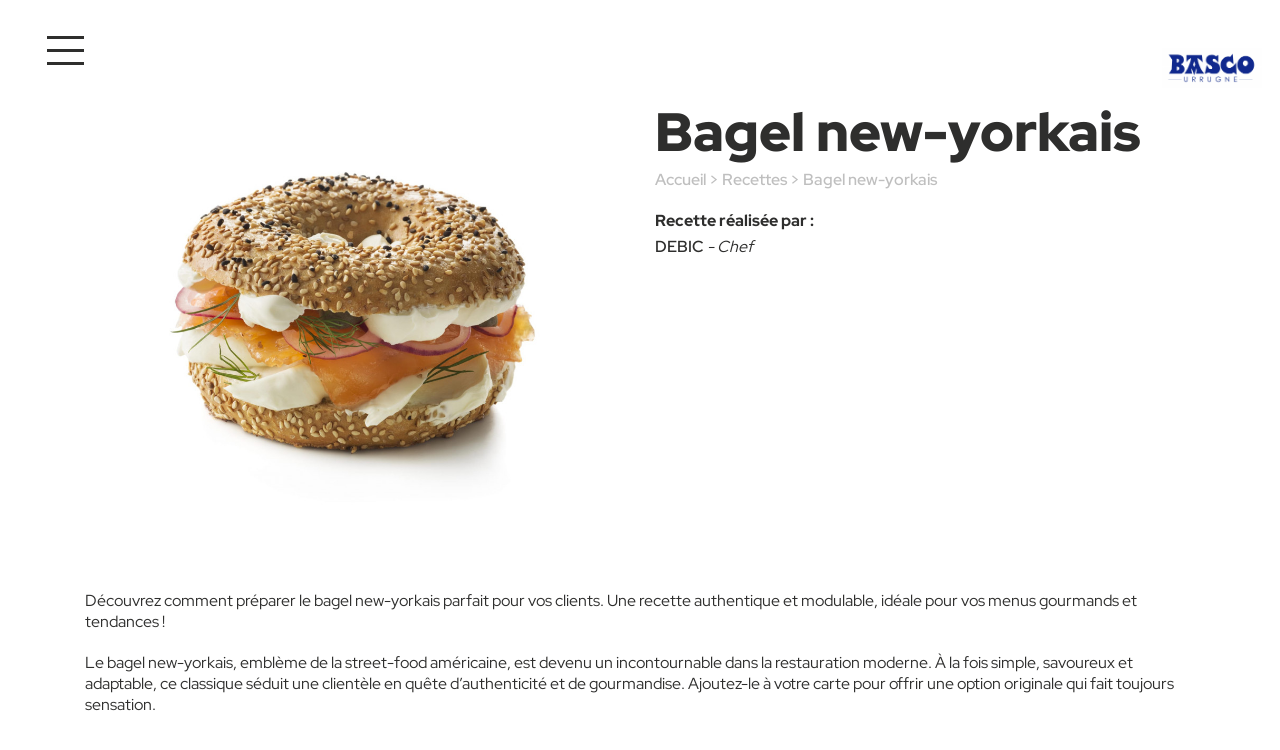

--- FILE ---
content_type: text/html; charset=UTF-8
request_url: https://basco.gral-gie.com/recette/bagel-new-yorkais/
body_size: 13441
content:
<!doctype html>
<html lang="fr-FR">
<head>
    <meta charset="UTF-8">
    <meta name="viewport" content="width=device-width, initial-scale=1">
    <link rel="profile" href="https://gmpg.org/xfn/11">

    <meta name='robots' content='index, follow, max-image-preview:large, max-snippet:-1, max-video-preview:-1' />
	<style>img:is([sizes="auto" i], [sizes^="auto," i]) { contain-intrinsic-size: 3000px 1500px }</style>
	
	<!-- This site is optimized with the Yoast SEO plugin v26.3 - https://yoast.com/wordpress/plugins/seo/ -->
	<title>Bagel new-yorkais | BASCO</title>
	<link rel="canonical" href="https://gral-gie.com/recette/bagel-new-yorkais/" />
	<meta property="og:locale" content="fr_FR" />
	<meta property="og:type" content="article" />
	<meta property="og:title" content="Bagel new-yorkais | BASCO" />
	<meta property="og:description" content="Découvrez comment préparer le bagel new-yorkais parfait pour vos clients. Une recette authentique et modulable, idéale pour vos menus gourmands et tendances ! Le bagel new-yorkais, emblème de la street-food américaine, est devenu un incontournable dans la restauration moderne. À la fois simple, savoureux et adaptable, ce classique séduit une clientèle en quête d’authenticité et [&hellip;]" />
	<meta property="og:url" content="https://basco.gral-gie.com/recette/bagel-new-yorkais/" />
	<meta property="og:site_name" content="BASCO" />
	<meta property="article:modified_time" content="2025-04-16T17:28:28+00:00" />
	<meta property="og:image" content="https://basco.gral-gie.com/wp-content/uploads/sites/38/2022/03/basco_logo.jpg" />
	<meta property="og:image:width" content="1200" />
	<meta property="og:image:height" content="630" />
	<meta property="og:image:type" content="image/jpeg" />
	<meta name="twitter:card" content="summary_large_image" />
	<meta name="twitter:label1" content="Durée de lecture estimée" />
	<meta name="twitter:data1" content="1 minute" />
	<script type="application/ld+json" class="yoast-schema-graph">{"@context":"https://schema.org","@graph":[{"@type":"WebPage","@id":"https://basco.gral-gie.com/recette/bagel-new-yorkais/","url":"https://basco.gral-gie.com/recette/bagel-new-yorkais/","name":"Bagel new-yorkais | BASCO","isPartOf":{"@id":"https://basco.gral-gie.com/#website"},"primaryImageOfPage":{"@id":"https://basco.gral-gie.com/recette/bagel-new-yorkais/#primaryimage"},"image":{"@id":"https://basco.gral-gie.com/recette/bagel-new-yorkais/#primaryimage"},"thumbnailUrl":"","datePublished":"2023-08-31T23:00:00+00:00","dateModified":"2025-04-16T17:28:28+00:00","breadcrumb":{"@id":"https://basco.gral-gie.com/recette/bagel-new-yorkais/#breadcrumb"},"inLanguage":"fr-FR","potentialAction":[{"@type":"ReadAction","target":["https://basco.gral-gie.com/recette/bagel-new-yorkais/"]}]},{"@type":"ImageObject","inLanguage":"fr-FR","@id":"https://basco.gral-gie.com/recette/bagel-new-yorkais/#primaryimage","url":"","contentUrl":""},{"@type":"BreadcrumbList","@id":"https://basco.gral-gie.com/recette/bagel-new-yorkais/#breadcrumb","itemListElement":[{"@type":"ListItem","position":1,"name":"Accueil","item":"https://basco.gral-gie.com/"},{"@type":"ListItem","position":2,"name":"Recettes","item":"https://basco.gral-gie.com/nos-recettes/"},{"@type":"ListItem","position":3,"name":"Bagel new-yorkais"}]},{"@type":"WebSite","@id":"https://basco.gral-gie.com/#website","url":"https://basco.gral-gie.com/","name":"BASCO","description":"Grossiste alimentaire GRAL","publisher":{"@id":"https://basco.gral-gie.com/#organization"},"potentialAction":[{"@type":"SearchAction","target":{"@type":"EntryPoint","urlTemplate":"https://basco.gral-gie.com/?s={search_term_string}"},"query-input":{"@type":"PropertyValueSpecification","valueRequired":true,"valueName":"search_term_string"}}],"inLanguage":"fr-FR"},{"@type":"Organization","@id":"https://basco.gral-gie.com/#organization","name":"BASCO","url":"https://basco.gral-gie.com/","logo":{"@type":"ImageObject","inLanguage":"fr-FR","@id":"https://basco.gral-gie.com/#/schema/logo/image/","url":"https://basco.gral-gie.com/wp-content/uploads/sites/38/2022/08/basco_logo.png","contentUrl":"https://basco.gral-gie.com/wp-content/uploads/sites/38/2022/08/basco_logo.png","width":2560,"height":1011,"caption":"BASCO"},"image":{"@id":"https://basco.gral-gie.com/#/schema/logo/image/"}}]}</script>
	<!-- / Yoast SEO plugin. -->


<link rel="alternate" type="application/rss+xml" title="BASCO &raquo; Flux" href="https://basco.gral-gie.com/feed/" />
<link rel="alternate" type="application/rss+xml" title="BASCO &raquo; Flux des commentaires" href="https://basco.gral-gie.com/comments/feed/" />
<script>
window._wpemojiSettings = {"baseUrl":"https:\/\/s.w.org\/images\/core\/emoji\/16.0.1\/72x72\/","ext":".png","svgUrl":"https:\/\/s.w.org\/images\/core\/emoji\/16.0.1\/svg\/","svgExt":".svg","source":{"concatemoji":"https:\/\/basco.gral-gie.com\/wp-includes\/js\/wp-emoji-release.min.js?ver=6.8.3"}};
/*! This file is auto-generated */
!function(s,n){var o,i,e;function c(e){try{var t={supportTests:e,timestamp:(new Date).valueOf()};sessionStorage.setItem(o,JSON.stringify(t))}catch(e){}}function p(e,t,n){e.clearRect(0,0,e.canvas.width,e.canvas.height),e.fillText(t,0,0);var t=new Uint32Array(e.getImageData(0,0,e.canvas.width,e.canvas.height).data),a=(e.clearRect(0,0,e.canvas.width,e.canvas.height),e.fillText(n,0,0),new Uint32Array(e.getImageData(0,0,e.canvas.width,e.canvas.height).data));return t.every(function(e,t){return e===a[t]})}function u(e,t){e.clearRect(0,0,e.canvas.width,e.canvas.height),e.fillText(t,0,0);for(var n=e.getImageData(16,16,1,1),a=0;a<n.data.length;a++)if(0!==n.data[a])return!1;return!0}function f(e,t,n,a){switch(t){case"flag":return n(e,"\ud83c\udff3\ufe0f\u200d\u26a7\ufe0f","\ud83c\udff3\ufe0f\u200b\u26a7\ufe0f")?!1:!n(e,"\ud83c\udde8\ud83c\uddf6","\ud83c\udde8\u200b\ud83c\uddf6")&&!n(e,"\ud83c\udff4\udb40\udc67\udb40\udc62\udb40\udc65\udb40\udc6e\udb40\udc67\udb40\udc7f","\ud83c\udff4\u200b\udb40\udc67\u200b\udb40\udc62\u200b\udb40\udc65\u200b\udb40\udc6e\u200b\udb40\udc67\u200b\udb40\udc7f");case"emoji":return!a(e,"\ud83e\udedf")}return!1}function g(e,t,n,a){var r="undefined"!=typeof WorkerGlobalScope&&self instanceof WorkerGlobalScope?new OffscreenCanvas(300,150):s.createElement("canvas"),o=r.getContext("2d",{willReadFrequently:!0}),i=(o.textBaseline="top",o.font="600 32px Arial",{});return e.forEach(function(e){i[e]=t(o,e,n,a)}),i}function t(e){var t=s.createElement("script");t.src=e,t.defer=!0,s.head.appendChild(t)}"undefined"!=typeof Promise&&(o="wpEmojiSettingsSupports",i=["flag","emoji"],n.supports={everything:!0,everythingExceptFlag:!0},e=new Promise(function(e){s.addEventListener("DOMContentLoaded",e,{once:!0})}),new Promise(function(t){var n=function(){try{var e=JSON.parse(sessionStorage.getItem(o));if("object"==typeof e&&"number"==typeof e.timestamp&&(new Date).valueOf()<e.timestamp+604800&&"object"==typeof e.supportTests)return e.supportTests}catch(e){}return null}();if(!n){if("undefined"!=typeof Worker&&"undefined"!=typeof OffscreenCanvas&&"undefined"!=typeof URL&&URL.createObjectURL&&"undefined"!=typeof Blob)try{var e="postMessage("+g.toString()+"("+[JSON.stringify(i),f.toString(),p.toString(),u.toString()].join(",")+"));",a=new Blob([e],{type:"text/javascript"}),r=new Worker(URL.createObjectURL(a),{name:"wpTestEmojiSupports"});return void(r.onmessage=function(e){c(n=e.data),r.terminate(),t(n)})}catch(e){}c(n=g(i,f,p,u))}t(n)}).then(function(e){for(var t in e)n.supports[t]=e[t],n.supports.everything=n.supports.everything&&n.supports[t],"flag"!==t&&(n.supports.everythingExceptFlag=n.supports.everythingExceptFlag&&n.supports[t]);n.supports.everythingExceptFlag=n.supports.everythingExceptFlag&&!n.supports.flag,n.DOMReady=!1,n.readyCallback=function(){n.DOMReady=!0}}).then(function(){return e}).then(function(){var e;n.supports.everything||(n.readyCallback(),(e=n.source||{}).concatemoji?t(e.concatemoji):e.wpemoji&&e.twemoji&&(t(e.twemoji),t(e.wpemoji)))}))}((window,document),window._wpemojiSettings);
</script>
<style id='wp-emoji-styles-inline-css'>

	img.wp-smiley, img.emoji {
		display: inline !important;
		border: none !important;
		box-shadow: none !important;
		height: 1em !important;
		width: 1em !important;
		margin: 0 0.07em !important;
		vertical-align: -0.1em !important;
		background: none !important;
		padding: 0 !important;
	}
</style>
<link rel='stylesheet' id='wp-block-library-css' href='https://basco.gral-gie.com/wp-includes/css/dist/block-library/style.min.css?ver=6.8.3' media='all' />
<style id='classic-theme-styles-inline-css'>
/*! This file is auto-generated */
.wp-block-button__link{color:#fff;background-color:#32373c;border-radius:9999px;box-shadow:none;text-decoration:none;padding:calc(.667em + 2px) calc(1.333em + 2px);font-size:1.125em}.wp-block-file__button{background:#32373c;color:#fff;text-decoration:none}
</style>
<style id='global-styles-inline-css'>
:root{--wp--preset--aspect-ratio--square: 1;--wp--preset--aspect-ratio--4-3: 4/3;--wp--preset--aspect-ratio--3-4: 3/4;--wp--preset--aspect-ratio--3-2: 3/2;--wp--preset--aspect-ratio--2-3: 2/3;--wp--preset--aspect-ratio--16-9: 16/9;--wp--preset--aspect-ratio--9-16: 9/16;--wp--preset--color--black: #000000;--wp--preset--color--cyan-bluish-gray: #abb8c3;--wp--preset--color--white: #ffffff;--wp--preset--color--pale-pink: #f78da7;--wp--preset--color--vivid-red: #cf2e2e;--wp--preset--color--luminous-vivid-orange: #ff6900;--wp--preset--color--luminous-vivid-amber: #fcb900;--wp--preset--color--light-green-cyan: #7bdcb5;--wp--preset--color--vivid-green-cyan: #00d084;--wp--preset--color--pale-cyan-blue: #8ed1fc;--wp--preset--color--vivid-cyan-blue: #0693e3;--wp--preset--color--vivid-purple: #9b51e0;--wp--preset--gradient--vivid-cyan-blue-to-vivid-purple: linear-gradient(135deg,rgba(6,147,227,1) 0%,rgb(155,81,224) 100%);--wp--preset--gradient--light-green-cyan-to-vivid-green-cyan: linear-gradient(135deg,rgb(122,220,180) 0%,rgb(0,208,130) 100%);--wp--preset--gradient--luminous-vivid-amber-to-luminous-vivid-orange: linear-gradient(135deg,rgba(252,185,0,1) 0%,rgba(255,105,0,1) 100%);--wp--preset--gradient--luminous-vivid-orange-to-vivid-red: linear-gradient(135deg,rgba(255,105,0,1) 0%,rgb(207,46,46) 100%);--wp--preset--gradient--very-light-gray-to-cyan-bluish-gray: linear-gradient(135deg,rgb(238,238,238) 0%,rgb(169,184,195) 100%);--wp--preset--gradient--cool-to-warm-spectrum: linear-gradient(135deg,rgb(74,234,220) 0%,rgb(151,120,209) 20%,rgb(207,42,186) 40%,rgb(238,44,130) 60%,rgb(251,105,98) 80%,rgb(254,248,76) 100%);--wp--preset--gradient--blush-light-purple: linear-gradient(135deg,rgb(255,206,236) 0%,rgb(152,150,240) 100%);--wp--preset--gradient--blush-bordeaux: linear-gradient(135deg,rgb(254,205,165) 0%,rgb(254,45,45) 50%,rgb(107,0,62) 100%);--wp--preset--gradient--luminous-dusk: linear-gradient(135deg,rgb(255,203,112) 0%,rgb(199,81,192) 50%,rgb(65,88,208) 100%);--wp--preset--gradient--pale-ocean: linear-gradient(135deg,rgb(255,245,203) 0%,rgb(182,227,212) 50%,rgb(51,167,181) 100%);--wp--preset--gradient--electric-grass: linear-gradient(135deg,rgb(202,248,128) 0%,rgb(113,206,126) 100%);--wp--preset--gradient--midnight: linear-gradient(135deg,rgb(2,3,129) 0%,rgb(40,116,252) 100%);--wp--preset--font-size--small: 13px;--wp--preset--font-size--medium: 20px;--wp--preset--font-size--large: 36px;--wp--preset--font-size--x-large: 42px;--wp--preset--spacing--20: 0.44rem;--wp--preset--spacing--30: 0.67rem;--wp--preset--spacing--40: 1rem;--wp--preset--spacing--50: 1.5rem;--wp--preset--spacing--60: 2.25rem;--wp--preset--spacing--70: 3.38rem;--wp--preset--spacing--80: 5.06rem;--wp--preset--shadow--natural: 6px 6px 9px rgba(0, 0, 0, 0.2);--wp--preset--shadow--deep: 12px 12px 50px rgba(0, 0, 0, 0.4);--wp--preset--shadow--sharp: 6px 6px 0px rgba(0, 0, 0, 0.2);--wp--preset--shadow--outlined: 6px 6px 0px -3px rgba(255, 255, 255, 1), 6px 6px rgba(0, 0, 0, 1);--wp--preset--shadow--crisp: 6px 6px 0px rgba(0, 0, 0, 1);}:where(.is-layout-flex){gap: 0.5em;}:where(.is-layout-grid){gap: 0.5em;}body .is-layout-flex{display: flex;}.is-layout-flex{flex-wrap: wrap;align-items: center;}.is-layout-flex > :is(*, div){margin: 0;}body .is-layout-grid{display: grid;}.is-layout-grid > :is(*, div){margin: 0;}:where(.wp-block-columns.is-layout-flex){gap: 2em;}:where(.wp-block-columns.is-layout-grid){gap: 2em;}:where(.wp-block-post-template.is-layout-flex){gap: 1.25em;}:where(.wp-block-post-template.is-layout-grid){gap: 1.25em;}.has-black-color{color: var(--wp--preset--color--black) !important;}.has-cyan-bluish-gray-color{color: var(--wp--preset--color--cyan-bluish-gray) !important;}.has-white-color{color: var(--wp--preset--color--white) !important;}.has-pale-pink-color{color: var(--wp--preset--color--pale-pink) !important;}.has-vivid-red-color{color: var(--wp--preset--color--vivid-red) !important;}.has-luminous-vivid-orange-color{color: var(--wp--preset--color--luminous-vivid-orange) !important;}.has-luminous-vivid-amber-color{color: var(--wp--preset--color--luminous-vivid-amber) !important;}.has-light-green-cyan-color{color: var(--wp--preset--color--light-green-cyan) !important;}.has-vivid-green-cyan-color{color: var(--wp--preset--color--vivid-green-cyan) !important;}.has-pale-cyan-blue-color{color: var(--wp--preset--color--pale-cyan-blue) !important;}.has-vivid-cyan-blue-color{color: var(--wp--preset--color--vivid-cyan-blue) !important;}.has-vivid-purple-color{color: var(--wp--preset--color--vivid-purple) !important;}.has-black-background-color{background-color: var(--wp--preset--color--black) !important;}.has-cyan-bluish-gray-background-color{background-color: var(--wp--preset--color--cyan-bluish-gray) !important;}.has-white-background-color{background-color: var(--wp--preset--color--white) !important;}.has-pale-pink-background-color{background-color: var(--wp--preset--color--pale-pink) !important;}.has-vivid-red-background-color{background-color: var(--wp--preset--color--vivid-red) !important;}.has-luminous-vivid-orange-background-color{background-color: var(--wp--preset--color--luminous-vivid-orange) !important;}.has-luminous-vivid-amber-background-color{background-color: var(--wp--preset--color--luminous-vivid-amber) !important;}.has-light-green-cyan-background-color{background-color: var(--wp--preset--color--light-green-cyan) !important;}.has-vivid-green-cyan-background-color{background-color: var(--wp--preset--color--vivid-green-cyan) !important;}.has-pale-cyan-blue-background-color{background-color: var(--wp--preset--color--pale-cyan-blue) !important;}.has-vivid-cyan-blue-background-color{background-color: var(--wp--preset--color--vivid-cyan-blue) !important;}.has-vivid-purple-background-color{background-color: var(--wp--preset--color--vivid-purple) !important;}.has-black-border-color{border-color: var(--wp--preset--color--black) !important;}.has-cyan-bluish-gray-border-color{border-color: var(--wp--preset--color--cyan-bluish-gray) !important;}.has-white-border-color{border-color: var(--wp--preset--color--white) !important;}.has-pale-pink-border-color{border-color: var(--wp--preset--color--pale-pink) !important;}.has-vivid-red-border-color{border-color: var(--wp--preset--color--vivid-red) !important;}.has-luminous-vivid-orange-border-color{border-color: var(--wp--preset--color--luminous-vivid-orange) !important;}.has-luminous-vivid-amber-border-color{border-color: var(--wp--preset--color--luminous-vivid-amber) !important;}.has-light-green-cyan-border-color{border-color: var(--wp--preset--color--light-green-cyan) !important;}.has-vivid-green-cyan-border-color{border-color: var(--wp--preset--color--vivid-green-cyan) !important;}.has-pale-cyan-blue-border-color{border-color: var(--wp--preset--color--pale-cyan-blue) !important;}.has-vivid-cyan-blue-border-color{border-color: var(--wp--preset--color--vivid-cyan-blue) !important;}.has-vivid-purple-border-color{border-color: var(--wp--preset--color--vivid-purple) !important;}.has-vivid-cyan-blue-to-vivid-purple-gradient-background{background: var(--wp--preset--gradient--vivid-cyan-blue-to-vivid-purple) !important;}.has-light-green-cyan-to-vivid-green-cyan-gradient-background{background: var(--wp--preset--gradient--light-green-cyan-to-vivid-green-cyan) !important;}.has-luminous-vivid-amber-to-luminous-vivid-orange-gradient-background{background: var(--wp--preset--gradient--luminous-vivid-amber-to-luminous-vivid-orange) !important;}.has-luminous-vivid-orange-to-vivid-red-gradient-background{background: var(--wp--preset--gradient--luminous-vivid-orange-to-vivid-red) !important;}.has-very-light-gray-to-cyan-bluish-gray-gradient-background{background: var(--wp--preset--gradient--very-light-gray-to-cyan-bluish-gray) !important;}.has-cool-to-warm-spectrum-gradient-background{background: var(--wp--preset--gradient--cool-to-warm-spectrum) !important;}.has-blush-light-purple-gradient-background{background: var(--wp--preset--gradient--blush-light-purple) !important;}.has-blush-bordeaux-gradient-background{background: var(--wp--preset--gradient--blush-bordeaux) !important;}.has-luminous-dusk-gradient-background{background: var(--wp--preset--gradient--luminous-dusk) !important;}.has-pale-ocean-gradient-background{background: var(--wp--preset--gradient--pale-ocean) !important;}.has-electric-grass-gradient-background{background: var(--wp--preset--gradient--electric-grass) !important;}.has-midnight-gradient-background{background: var(--wp--preset--gradient--midnight) !important;}.has-small-font-size{font-size: var(--wp--preset--font-size--small) !important;}.has-medium-font-size{font-size: var(--wp--preset--font-size--medium) !important;}.has-large-font-size{font-size: var(--wp--preset--font-size--large) !important;}.has-x-large-font-size{font-size: var(--wp--preset--font-size--x-large) !important;}
:where(.wp-block-post-template.is-layout-flex){gap: 1.25em;}:where(.wp-block-post-template.is-layout-grid){gap: 1.25em;}
:where(.wp-block-columns.is-layout-flex){gap: 2em;}:where(.wp-block-columns.is-layout-grid){gap: 2em;}
:root :where(.wp-block-pullquote){font-size: 1.5em;line-height: 1.6;}
</style>
<link rel='stylesheet' id='gral-style-css' href='https://basco.gral-gie.com/wp-content/themes/gral/style.css?ver=1.0.1.6' media='all' />
<style id='gral-style-inline-css'>
	:root {
	--gral-primary-color: #10298e;
	}
	
</style>
<link rel='stylesheet' id='gral-bundle-css' href='https://basco.gral-gie.com/wp-content/themes/gral/dist/bundle.css?ver=1.0.1.6' media='all' />
<script src="https://basco.gral-gie.com/wp-includes/js/jquery/jquery.min.js?ver=3.7.1" id="jquery-core-js"></script>
<script src="https://basco.gral-gie.com/wp-includes/js/jquery/jquery-migrate.min.js?ver=3.4.1" id="jquery-migrate-js"></script>
<link rel="https://api.w.org/" href="https://basco.gral-gie.com/wp-json/" /><link rel="alternate" title="JSON" type="application/json" href="https://basco.gral-gie.com/wp-json/wp/v2/recipe/764" /><link rel="EditURI" type="application/rsd+xml" title="RSD" href="https://basco.gral-gie.com/xmlrpc.php?rsd" />
<link rel='shortlink' href='https://basco.gral-gie.com/?p=764' />
<link rel="alternate" title="oEmbed (JSON)" type="application/json+oembed" href="https://basco.gral-gie.com/wp-json/oembed/1.0/embed?url=https%3A%2F%2Fbasco.gral-gie.com%2Frecette%2Fbagel-new-yorkais%2F" />
<link rel="alternate" title="oEmbed (XML)" type="text/xml+oembed" href="https://basco.gral-gie.com/wp-json/oembed/1.0/embed?url=https%3A%2F%2Fbasco.gral-gie.com%2Frecette%2Fbagel-new-yorkais%2F&#038;format=xml" />
<!-- Google Tag Manager -->
<script>(function(w,d,s,l,i){w[l]=w[l]||[];w[l].push({'gtm.start':
new Date().getTime(),event:'gtm.js'});var f=d.getElementsByTagName(s)[0],
j=d.createElement(s),dl=l!='dataLayer'?'&l='+l:'';j.async=true;j.src=
'https://www.googletagmanager.com/gtm.js?id='+i+dl;f.parentNode.insertBefore(j,f);
})(window,document,'script','dataLayer','GTM-PBS85QM');</script>
<!-- End Google Tag Manager --><meta name="author" content="GRAL GIE"><meta name="reply-to" content="contact@bascogel.fr"><meta name="copyright" content="GRAL © 2022"><meta name="owner" content="Basco"><link rel="icon" href="https://basco.gral-gie.com/wp-content/uploads/sites/38/2022/03/basco_logo-1-1-50x50.png" sizes="32x32" />
<link rel="icon" href="https://basco.gral-gie.com/wp-content/uploads/sites/38/2022/03/basco_logo-1-1-220x220.png" sizes="192x192" />
<link rel="apple-touch-icon" href="https://basco.gral-gie.com/wp-content/uploads/sites/38/2022/03/basco_logo-1-1-220x220.png" />
<meta name="msapplication-TileImage" content="https://basco.gral-gie.com/wp-content/uploads/sites/38/2022/03/basco_logo-1-1-300x300.png" />
</head>

<body class="wp-singular recipe-template-default single single-recipe postid-764 wp-theme-gral no-sidebar site-distributor" class="">
<!-- Google Tag Manager (noscript) -->
<noscript><iframe src="https://www.googletagmanager.com/ns.html?id=GTM-PBS85QM"
height="0" width="0" style="display:none;visibility:hidden"></iframe></noscript>
<!-- End Google Tag Manager (noscript) --><div id="page" class="site">
    <header id="masthead"
            class="site-header site-header--dark">
                    <button class="menu-toggle header-nav-toggle" aria-controls="header-menu" aria-expanded="false">
                <span></span>
                <span></span>
                <span></span>
                <strong>Menu</strong>
            </button>
            <nav class="header-nav">
                <button type="button" class="header-nav__closer header-nav-toggle">
                    <i class="gral-icons-close"></i>
                </button>
                <div class="header-nav__container">
                    <div class="container-lg">
                        <div class="row gx-0">
                            <div class="col-md-6 col-xl-7 header-nav__menu-col">
                                <div class="header-nav__menu-col-inner gral-scrollbar">
                                    <div class="header-nav__wrapper">
                                        			<div class="menu-item-panel" id="panel-282">
				<div class="menu-item-panel--row menu-item-panel__content">
					<a href="https://basco.gral-gie.com/qui-sommes-nous/" class="menu-item-panel__all">Voir la page à propos</a>
					<div class="menu-item-panel__col"><a href="/qui-sommes-nous/#histoire"title="Notre histoire"class="menu-item-panel__item"style="background-image: url(https://basco.gral-gie.com/wp-content/uploads/sites/38/2022/08/histoire-343x160-1.jpeg);"><span>Notre histoire</span></a></div><div class="menu-item-panel__col"><a href="/qui-sommes-nous/#organisation"title="Notre organisation"class="menu-item-panel__item"style="background-image: url(https://basco.gral-gie.com/wp-content/uploads/sites/38/2022/03/organisation-343x160.jpeg);"><span>Notre organisation</span></a></div><div class="menu-item-panel__col"><a href="/qui-sommes-nous/#valeurs"title="Nos valeurs"class="menu-item-panel__item"style="background-image: url(https://basco.gral-gie.com/wp-content/uploads/sites/38/2022/03/valeurs-343x160.jpeg);"><span>Nos valeurs</span></a></div>					<button type="button" class="menu-item-panel__closer">
						<i class="gral-icons-angle-left d-none d-lg-block"></i>
						<i class="gral-icons-angle-right d-lg-none"></i>
					</button>
				</div>
			</div>
			<ul id="menu-header-menu" class="header-nav-menu menu"><li id="menu-item-276" class="menu-item menu-item-type-post_type menu-item-object-page menu-item-home menu-item-276"><a href="https://basco.gral-gie.com/" class="menu-item-link">Accueil</a></li>
<li id="menu-item-282" class="menu-item menu-item-type-post_type menu-item-object-page menu-item-282"><a href="https://basco.gral-gie.com/qui-sommes-nous/" class="menu-item-link menu-item-has-panel" data-panel="#panel-282"><i class="submenu-icon"></i>Qui sommes-nous ?</a></li>
<li id="menu-item-281" class="menu-item menu-item-type-post_type menu-item-object-page menu-item-281"><a href="https://basco.gral-gie.com/nos-produits/" class="menu-item-link">Nos produits</a></li>
<li id="menu-item-283" class="menu-item menu-item-type-post_type menu-item-object-page menu-item-283">				<div class="menu-item-panel menu-item-panel--grid gral-scrollbar" id="panel-283">
					<div class="menu-item-panel__content">
						<a href="https://basco.gral-gie.com/nos-recettes/" class="menu-item-panel__all">Voir toutes nos recettes</a>
						<div class="row">
							<div class="col-6 menu-item-panel__col"><a href="https://basco.gral-gie.com/categorie-recette/accompagnement/" class="menu-item-panel__item" title="Accompagnements" style="background-image: url(https://porto-distribution.gral-gie.com/wp-content/uploads/2022/07/PDT-Soufflées-350x400.jpg);"><span>Accompagnements</span></a></div><div class="col-6 menu-item-panel__col"><a href="https://basco.gral-gie.com/categorie-recette/burger/" class="menu-item-panel__item" title="Burger" style="background-image: url(https://porto-distribution.gral-gie.com/wp-content/uploads/2022/03/Burger-RecetteHeader-350x400.jpg);"><span>Burger</span></a></div><div class="col-6 menu-item-panel__col"><a href="https://basco.gral-gie.com/categorie-recette/desserts/" class="menu-item-panel__item" title="Desserts" style="background-image: url(https://porto-distribution.gral-gie.com/wp-content/uploads/2022/03/shutterstock_1790961875-350x400.jpg);"><span>Desserts</span></a></div><div class="col-6 menu-item-panel__col"><a href="https://basco.gral-gie.com/categorie-recette/desserts-glaces/" class="menu-item-panel__item" title="Desserts glacés" style="background-image: url(https://porto-distribution.gral-gie.com/wp-content/uploads/2022/02/shutterstock_574305697-350x400.jpg);"><span>Desserts glacés</span></a></div><div class="col-6 menu-item-panel__col"><a href="https://basco.gral-gie.com/categorie-recette/entrees/" class="menu-item-panel__item" title="Entrées" style="background-image: url(https://porto-distribution.gral-gie.com/wp-content/uploads/2022/03/oeuf-cocotte-en-mouillette-350x400.jpg);"><span>Entrées</span></a></div><div class="col-6 menu-item-panel__col"><a href="https://basco.gral-gie.com/categorie-recette/pizza/" class="menu-item-panel__item" title="Pizza" style="background-image: url(https://porto-distribution.gral-gie.com/wp-content/uploads/2022/03/Pizza-Rubrique-350x400.jpg);"><span>Pizza</span></a></div>						</div>
						<div class="menu-item-panel__more-wrapper">
							<button type="button" class="menu-item-panel__more">Voir plus de catégories</button>
							<div class="gral-loader"><div></div><div></div><div></div><div></div><div></div><div></div><div></div><div></div><div></div><div></div><div></div><div></div></div>						</div>
						<button type="button" class="menu-item-panel__closer">
							<i class="gral-icons-angle-left d-none d-lg-block"></i>
							<i class="gral-icons-angle-right d-lg-none"></i>
						</button>
					</div>
				</div>
				<a href="https://basco.gral-gie.com/nos-recettes/" class="menu-item-link menu-item-has-panel" data-panel="#panel-283"><i class="submenu-icon"></i>Les recettes gourmandes</a></li>
<li id="menu-item-277" class="menu-item menu-item-type-post_type menu-item-object-page current_page_parent menu-item-277"><a href="https://basco.gral-gie.com/blog/" class="menu-item-link">Blog</a></li>
<li id="menu-item-280" class="menu-item menu-item-type-post_type menu-item-object-page menu-item-280"><a href="https://basco.gral-gie.com/nos-partenaires/" class="menu-item-link">Nos marques partenaires</a></li>
<li id="menu-item-279" class="menu-item menu-item-type-post_type menu-item-object-page menu-item-279"><a href="https://basco.gral-gie.com/nos-evenements/" class="menu-item-link">Salons et événements</a></li>
<li id="menu-item-4166" class="menu-item menu-item-type-post_type menu-item-object-page menu-item-4166"><a href="https://basco.gral-gie.com/recrutements/" class="menu-item-link">Rejoignez-nous</a></li>
<li id="menu-item-278" class="menu-item menu-item-type-post_type menu-item-object-page menu-item-278"><a href="https://basco.gral-gie.com/contactez-nous/" class="menu-item-link">Contactez-nous !</a></li>
</ul><ul id="menu-header-menu-bottom-2" class="header-nav-menu menu menu--bottom-2"><li id="menu-item-286" class="menu-item menu-item-type-post_type menu-item-object-page menu-item-286"><a href="https://basco.gral-gie.com/mentions-legales/" class="menu-item-link">Mentions légales</a></li>
<li id="menu-item-285" class="menu-item menu-item-type-post_type menu-item-object-page menu-item-privacy-policy menu-item-285"><a href="https://basco.gral-gie.com/politique-de-confidentialite/" class="menu-item-link">Politique de confidentialité</a></li>
<li id="menu-item-287" class="menu-item menu-item-type-post_type menu-item-object-page menu-item-287"><a href="https://basco.gral-gie.com/conditions-generales-dutilisation/" class="menu-item-link">Conditions générales d’utilisation</a></li>
</ul>                                    </div>
                                </div>
                            </div>
                            <div class="col-md-6 col-xl-5 header-nav__overlay-col"></div>
                        </div>
                    </div>
                </div>
            </nav>
        
        <div class="header-buttons">
                                <a href="https://basco.gral-gie.com" class="header-buttons__logo" title="BASCO">
                        <img width="220" height="87" src="https://basco.gral-gie.com/wp-content/uploads/sites/38/2022/08/basco_logo-220x87.png" class="attachment-mdd-icon size-mdd-icon" alt="" decoding="async" srcset="https://basco.gral-gie.com/wp-content/uploads/sites/38/2022/08/basco_logo-220x87.png 220w, https://basco.gral-gie.com/wp-content/uploads/sites/38/2022/08/basco_logo-375x148.png 375w, https://basco.gral-gie.com/wp-content/uploads/sites/38/2022/08/basco_logo-300x118.png 300w, https://basco.gral-gie.com/wp-content/uploads/sites/38/2022/08/basco_logo-1024x404.png 1024w, https://basco.gral-gie.com/wp-content/uploads/sites/38/2022/08/basco_logo-768x303.png 768w, https://basco.gral-gie.com/wp-content/uploads/sites/38/2022/08/basco_logo-1536x607.png 1536w, https://basco.gral-gie.com/wp-content/uploads/sites/38/2022/08/basco_logo-2048x809.png 2048w, https://basco.gral-gie.com/wp-content/uploads/sites/38/2022/08/basco_logo-127x50.png 127w, https://basco.gral-gie.com/wp-content/uploads/sites/38/2022/08/basco_logo-400x158.png 400w, https://basco.gral-gie.com/wp-content/uploads/sites/38/2022/08/basco_logo-255x101.png 255w, https://basco.gral-gie.com/wp-content/uploads/sites/38/2022/08/basco_logo-100x39.png 100w, https://basco.gral-gie.com/wp-content/uploads/sites/38/2022/08/basco_logo-1100x434.png 1100w, https://basco.gral-gie.com/wp-content/uploads/sites/38/2022/08/basco_logo-135x53.png 135w, https://basco.gral-gie.com/wp-content/uploads/sites/38/2022/08/basco_logo-608x240.png 608w, https://basco.gral-gie.com/wp-content/uploads/sites/38/2022/08/basco_logo-68x27.png 68w" sizes="(max-width: 220px) 100vw, 220px" />                    </a>
                            </div>
    </header>
	<main id="primary" class="site-main">
		
<article id="recipe-single-764" class="recipe-single-template post-764 recipe type-recipe status-publish has-post-thumbnail hentry recipe-category-entrees recipe-category-plats">
    <div class="container">
        <header class="entry-header">
            <div class="row">
                <div class="col-md-6">
                    <div class="entry-header__thumbnail">
                        <img src="https://gral-gie.com/wp-content/uploads/2023/06/Bagel-new-yorkais-1024x768.jpg" alt="Bagel new-yorkais" />                    </div>
                </div>
                <div class="col-md-6">
                    <h1 class="entry-header__title">Bagel new-yorkais</h1>
		<div class="gral-breadcrumbs"><div></div><div>
		<div class="gral-breadcrumbs__content">
		<div class="gral-breadcrumbs__wrap"><div class="gral-breadcrumbs__item"><a href="https://basco.gral-gie.com/" class="gral-breadcrumbs__item-link is-home" rel="home" title="Accueil">Accueil</a></div>
			 <div class="gral-breadcrumbs__item"><div class="gral-breadcrumbs__item-sep">></div></div> <div class="gral-breadcrumbs__item"><a href="https://basco.gral-gie.com/nos-recettes/" class="gral-breadcrumbs__item-link" rel="tag" title="Recettes">Recettes</a></div>
			 <div class="gral-breadcrumbs__item"><div class="gral-breadcrumbs__item-sep">></div></div> <div class="gral-breadcrumbs__item"><span class="gral-breadcrumbs__item-target">Bagel new-yorkais</span></div>
		</div>
		</div></div>
		</div>                    <span class="chef-title">Recette réalisée par :</span>
                                            <span class="chef"><strong>Debic</strong> - Chef</span>
                                    </div>
            </div>
        </header>

        <div class="entry-content">
            
<p>Découvrez comment préparer le bagel new-yorkais parfait pour vos clients. Une recette authentique et modulable, idéale pour vos menus gourmands et tendances !</p>



<p>Le bagel new-yorkais, emblème de la street-food américaine, est devenu un incontournable dans la restauration moderne. À la fois simple, savoureux et adaptable, ce classique séduit une clientèle en quête d’authenticité et de gourmandise. Ajoutez-le à votre carte pour offrir une option originale qui fait toujours sensation.</p>



<h3 class="wp-block-heading">Pourquoi le bagel new-yorkais est un choix gagnant pour votre restaurant ?</h3>



<ul class="wp-block-list">
<li><strong>Une recette universelle</strong> : Le bagel plaît à tous grâce à ses multiples possibilités de garnitures, du traditionnel saumon fumé et cream cheese aux options végétariennes ou plus audacieuses comme le pastrami ou le pulled pork.</li>



<li><strong>Un produit tendance</strong> : Proposer un bagel new-yorkais, c’est répondre à une demande croissante pour des plats internationaux, modernes et Instagrammables.</li>



<li><strong>Facilité de préparation</strong> : Préparé à l’avance et facilement customisable, il s’intègre parfaitement à votre service, même en période d’affluence.</li>
</ul>



<h3 class="wp-block-heading">Proposer le bagel new-yorkais : un atout stratégique</h3>



<p>En ajoutant cette recette à votre menu, vous touchez une clientèle variée, des amateurs de cuisine cosmopolite aux travailleurs cherchant une option rapide et savoureuse pour le déjeuner. C’est également une excellente opportunité pour développer une offre à emporter ou en livraison.</p>



<p><strong>Ajoutez une touche de New York à votre carte et séduisez vos clients avec ce sandwich iconique !</strong></p>

            <div class="recipe-fields">
                <div class="row">
                    <div class="col-md-4">
                        <span class="recipe-fields__title">Temps de préparation</span>
                        <span class="recipe-fields__icon"><i class="gral-icons-clock"></i></span>
                        <span class="recipe-fields__value">-</span>
                    </div>
                    <div class="col-md-4">
                        <span class="recipe-fields__title">Quantité</span>
                        <span class="recipe-fields__icon"><i class="gral-icons-user"></i></span>
                        <span class="recipe-fields__value">10</span>
                    </div>
                    <div class="col-md-4">
                        <span class="recipe-fields__title">Complexité</span>
                        <span class="recipe-fields__icon">
						<i class="gral-icons-star-filled"></i><i class="gral-icons-star"></i><i class="gral-icons-star"></i>					</span>
                        <span class="recipe-fields__value">Simple</span>
                    </div>
                </div>
            </div>

            <div class="recipe-info">
                <div class="row gx-4 gx-lg-5">
                    <div class="col-md-6 col-lg-4">
                        <div class="ingredients-wrapper">
                            <h3 class="recipe-info__title">Ingrédients :</h3>
                            <h4 class="recipe-info__section-title">Saumon gravlax</h4>                                    <ul class="recipe-info__list recipes-info__list--ul">
                                        <li>1300 g de saumon</li><li>100 g sucre</li><li>50 g sel</li><li>2 citrons</li><li>75 g aneth</li><li>20 g graines de coriandre</li><li>10 g poivre noir</li><li>5 g graines de fenouil</li><li>3 g baies de genévrier</li>                                    </ul>
                                    <h4 class="recipe-info__section-title">Garniture</h4>                                    <ul class="recipe-info__list recipes-info__list--ul">
                                        <li><a href="https://www.debic.com/fr-fr/produits/debic-cream-cheese" target="_blank" rel="noreferrer noopener">800 g Cream cheese Debic</a></li><li>10 bagels</li><li>2 tomates</li><li>20 g câpres</li><li>100 g oignon rouge</li><li>40 g aneth</li>                                    </ul>
                                                            </div>
                    </div>
                    <div class="col-md-6 col-lg-8">
                        <h3 class="recipe-info__title">Étapes de préparation :</h3>
                        <div class="recipes-info__preparation"><ol>
<li>Coupez le saumon et percez la peau sur tout le filet pour que l'humidité puisse s'échapper pendant la marinade.</li>
<li>Râpez le zeste des deux citrons et mélangez-les dans un mixeur avec tous les autres ingrédients. Recouvrez le saumon du mélange de sel, de sucre et d'épices et laissez-le mariner au réfrigérateur pendant 2 jours.</li>
<li>Rincez et séchez en tapotant.</li>
<li>Enlevez la peau et les parties grasses et foncées du saumon et laissez sécher au réfrigérateur pendant un jour supplémentaire pour obtenir une texture parfaite.</li>
</ol>
<p><strong>Dressage</strong></p>
<ol>
<li>Si nécessaire, faites cuire les bagels.</li>
<li>Ouvrez le bagel et étalez le cream cheese sur les deux parties du bagel.</li>
<li>Coupez le saumon en tranches très fines et placez-le sur le bagel tartiné de cream cheese.</li>
<li>Disposez une tranche de tomate, des câpres, de l'aneth et des rondelles d'oignon finement tranchées sur le dessus, fermez et servez.</li>
</ol>
</div>                    </div>
                </div>
            </div>
        </div>

        		<div class="
        share-buttons">
			
			<button
				type="button"
				class="share-button share-button--print"
				title="Imprimer ce contenu."
				onclick="window.print();">
				<i class="gral-icons-plus-circle"></i>
				<span>Imprimer</span>
			</button>
			<div class="share-buttons__network">
				<button
					type="button"
					class="share-button share-button--toggle"
					title="Partager sur les réseaux sociaux">
					<i class="share-button__toggle-icon gral-icons-share"></i>
				</button>
				<div class="share-buttons__more">
					<button
						type="button"
						class="share-button share-button--icon"
						data-sharer="facebook"
						data-url="https://basco.gral-gie.com/recette/bagel-new-yorkais/"
						title="Partager sur Facebook !">
						<i class="gral-icons-facebook"></i>
					</button>
					<button
						type="button"
						class="share-button share-button--icon"
						data-sharer="twitter"
						data-url="https://basco.gral-gie.com/recette/bagel-new-yorkais/"
						data-title="Bagel new-yorkais"
						title="Partager sur X !">
						<i class="gral-icons-x_logo"></i>
					</button>
					<button
						type="button"
						class="share-button share-button--icon"
						data-sharer="linkedin"
						data-url="https://basco.gral-gie.com/recette/bagel-new-yorkais/"
						title="Partager sur LinkedIn">
						<i class="gral-icons-linkedin"></i>
					</button>
					<button
						type="button"
						class="share-button share-button--icon share-button--copy"
						data-clipboard-text="https://basco.gral-gie.com/recette/bagel-new-yorkais/"
						title="Copier dans le presse-papiers !">
						<i class="gral-icons-link"></i>
						<i class="gral-icons-tick"></i>
						<span>Copié dans le presse-papiers !</span>
					</button>
				</div>
			</div>
		</div>
		
                    <div class="recipe-related">
                <div class="title-and-link">
                    <h4 class="title-and-link__title">                    <div class="row">
                        <div class="col-md-9 mb-2 mb-md-0">Ces recettes pourraient vous intéresser</div>
                        <div class="col-md-3">
                            <a
                                    href="https://basco.gral-gie.com/nos-recettes/"
                                    title="Voir toutes nos recettes"
                                    class="eye-link">
                                <span>Voir toutes nos recettes</span>
                                			<svg xmlns="http://www.w3.org/2000/svg" width="24" height="24" viewBox="0 0 24 24">
				<g transform="translate(-231)">
					<circle cx="12" cy="12" r="12" transform="translate(231)" fill="currentColor" stroke="currentColor"/>
					<path d="M12,1A11,11,0,0,0,4.222,19.778,11,11,0,0,0,19.778,4.222,10.928,10.928,0,0,0,12,1m0-1A12,12,0,1,1,0,12,12,12,0,0,1,12,0Z" transform="translate(231)" fill="#2e2e2d" stroke="currentColor"/>
					<g transform="translate(235.949 -0.884)">
						<g transform="translate(1.004 8.92)">
							<path d="M6.964,16.849c-2.078,0-4.066-1.291-5.91-3.84a.263.263,0,0,1-.006-.3c.1-.151,2.5-3.706,5.967-3.788,2.123-.056,4.15,1.221,6.029,3.778a.263.263,0,0,1,.008.3c-.1.154-2.5,3.767-5.971,3.849Zm-5.373-4c1.738,2.346,3.584,3.514,5.476,3.469,2.809-.065,4.954-2.79,5.441-3.463C10.77,10.551,8.923,9.408,7.03,9.447,4.223,9.512,2.08,12.188,1.591,12.852Z" transform="translate(-1.004 -8.92)" fill="#2e2e2d"/>
							<path
								d="M6.964,17.1c-2.163,0-4.22-1.327-6.112-3.944A.515.515,0,0,1,.84,12.57c.1-.156,2.576-3.814,6.17-3.9l.14,0c2.152,0,4.2,1.306,6.1,3.881a.515.515,0,0,1,.016.585c-.1.158-2.578,3.878-6.174,3.962ZM7.149,9.17l-.127,0C3.685,9.25,1.354,12.7,1.256,12.847a.013.013,0,0,0,0,.015C3.05,15.342,4.97,16.6,6.964,16.6h.112c3.336-.078,5.67-3.587,5.768-3.736a.013.013,0,0,0,0-.015C11.049,10.407,9.133,9.17,7.149,9.17Zm-.185,7.4c-1.943,0-3.818-1.2-5.573-3.572l-.11-.148L1.39,12.7a11.045,11.045,0,0,1,1.9-1.974A6.231,6.231,0,0,1,7.024,9.2h.1c1.95,0,3.829,1.182,5.584,3.513l.111.147-.108.15a11.151,11.151,0,0,1-1.894,2.007,6.178,6.178,0,0,1-3.744,1.559ZM1.9,12.853c1.653,2.177,3.387,3.26,5.157,3.219,2.529-.058,4.542-2.433,5.134-3.211-1.65-2.136-3.385-3.2-5.16-3.164C4.509,9.755,2.5,12.087,1.9,12.853Z"
								transform="translate(-1.004 -8.92)" fill="currentColor"/>
							<path d="M17.942,20.1A2.161,2.161,0,1,1,20.1,17.942,2.161,2.161,0,0,1,17.942,20.1Zm0-3.8a1.635,1.635,0,1,0,1.635,1.635A1.635,1.635,0,0,0,17.942,16.307Z" transform="translate(-11.896 -13.977)" fill="currentColor"/>
							<path d="M17.942,20.353h0a2.411,2.411,0,1,1,2.411-2.411A2.414,2.414,0,0,1,17.942,20.353Zm0-4.322a1.911,1.911,0,1,0,1.911,1.91A1.913,1.913,0,0,0,17.942,16.031Zm0,3.8a1.885,1.885,0,1,1,0-3.77h0a1.885,1.885,0,0,1,0,3.77Zm0-3.27a1.385,1.385,0,1,0,1.385,1.385A1.386,1.386,0,0,0,17.942,16.557Z" transform="translate(-11.896 -13.977)" fill="currentColor"/>
						</g>
					</g>
				</g>
			</svg>
			                            </a>
                        </div>
                    </div>
                    </h4>                </div>

                <div class="recipe-related__posts">
                    <div class="row">
                        <article class="recipe-feed-template col-lg-6 post-4523 recipe type-recipe status-publish has-post-thumbnail hentry" id="recipe-4523">
	<a href="https://basco.gral-gie.com/recette/muffaletta-aux-oeufs-brouilles-2/" title="Muffaletta aux oeufs brouillés" class="recipe-feed-template__link">
		<img src="" alt="Muffaletta aux oeufs brouillés" />		<span class="recipe-feed-template__action-text">
						<svg xmlns="http://www.w3.org/2000/svg" width="22.176" height="14.696" viewBox="0 0 22.176 14.696">
				<g transform="translate(0.264 0.25)">
					<path d="M11.674,23.115c-3.721,0-7.28-2.312-10.581-6.875a.47.47,0,0,1-.011-.536c.18-.271,4.481-6.635,10.684-6.781,3.8-.1,7.429,2.186,10.794,6.763a.471.471,0,0,1,.015.536c-.18.275-4.483,6.745-10.69,6.891ZM2.055,15.96c3.111,4.2,6.416,6.29,9.8,6.211,5.029-.116,8.869-4.994,9.742-6.2-3.112-4.133-6.419-6.179-9.808-6.109C6.767,9.979,2.931,14.771,2.055,15.96Z" transform="translate(-1.004 -8.92)" fill="currentColor" stroke="currentColor" stroke-width="0.5"/>
					<path d="M19.65,23.518a3.868,3.868,0,1,1,3.868-3.868,3.868,3.868,0,0,1-3.868,3.868Zm0-6.8a2.927,2.927,0,1,0,2.927,2.927A2.927,2.927,0,0,0,19.65,16.723Z" transform="translate(-8.826 -12.552)" fill="currentColor" stroke="currentColor" stroke-width="0.5"/>
				</g>
			</svg>
			Voir la recette		</span>
	</a>
	<a href="https://basco.gral-gie.com/recette/muffaletta-aux-oeufs-brouilles-2/" title="Muffaletta aux oeufs brouillés" class="recipe-feed-template__title-link">
		<h4 class="recipe-feed-template__title">Muffaletta aux oeufs brouillés</h4>	</a>
</article>
<article class="recipe-feed-template col-lg-6 post-4222 recipe type-recipe status-publish has-post-thumbnail hentry recipe-category-pizza" id="recipe-4222">
	<a href="https://basco.gral-gie.com/recette/pizza-poulet-chevre/" title="Pizza poulet chèvre" class="recipe-feed-template__link">
		<img src="https://gral-gie.com/wp-content/uploads/2024/11/Galliance-Pizza-poulet-chevre-540x255.jpg" alt="Pizza poulet chèvre" />		<span class="recipe-feed-template__action-text">
						<svg xmlns="http://www.w3.org/2000/svg" width="22.176" height="14.696" viewBox="0 0 22.176 14.696">
				<g transform="translate(0.264 0.25)">
					<path d="M11.674,23.115c-3.721,0-7.28-2.312-10.581-6.875a.47.47,0,0,1-.011-.536c.18-.271,4.481-6.635,10.684-6.781,3.8-.1,7.429,2.186,10.794,6.763a.471.471,0,0,1,.015.536c-.18.275-4.483,6.745-10.69,6.891ZM2.055,15.96c3.111,4.2,6.416,6.29,9.8,6.211,5.029-.116,8.869-4.994,9.742-6.2-3.112-4.133-6.419-6.179-9.808-6.109C6.767,9.979,2.931,14.771,2.055,15.96Z" transform="translate(-1.004 -8.92)" fill="currentColor" stroke="currentColor" stroke-width="0.5"/>
					<path d="M19.65,23.518a3.868,3.868,0,1,1,3.868-3.868,3.868,3.868,0,0,1-3.868,3.868Zm0-6.8a2.927,2.927,0,1,0,2.927,2.927A2.927,2.927,0,0,0,19.65,16.723Z" transform="translate(-8.826 -12.552)" fill="currentColor" stroke="currentColor" stroke-width="0.5"/>
				</g>
			</svg>
			Voir la recette		</span>
	</a>
	<a href="https://basco.gral-gie.com/recette/pizza-poulet-chevre/" title="Pizza poulet chèvre" class="recipe-feed-template__title-link">
		<h4 class="recipe-feed-template__title">Pizza poulet chèvre</h4>	</a>
</article>
                    </div>
                </div>
            </div>
                </div>
</article>
	</main>

<footer id="colophon" class="site-footer ">
	<div class="container">
		<div class="site-footer__widgets">
			<div class="row gx-5">
				<div class="col-lg-3 site-footer__widgets-1"><section id="nav_menu-3" class="widget widget_nav_menu"><h2 class="widget-title">Pages clés</h2><div class="menu-pages-cles-container"><ul id="menu-pages-cles" class="menu"><li id="menu-item-293" class="menu-item menu-item-type-post_type menu-item-object-page menu-item-home menu-item-293"><a href="https://basco.gral-gie.com/">Accueil</a></li>
<li id="menu-item-295" class="menu-item menu-item-type-post_type menu-item-object-page menu-item-295"><a href="https://basco.gral-gie.com/qui-sommes-nous/">Qui sommes-nous ?</a></li>
<li id="menu-item-294" class="menu-item menu-item-type-post_type menu-item-object-page menu-item-294"><a href="https://basco.gral-gie.com/nos-partenaires/">Nos marques partenaires</a></li>
<li id="menu-item-4164" class="menu-item menu-item-type-post_type menu-item-object-page menu-item-4164"><a href="https://basco.gral-gie.com/recrutements/">Rejoignez-nous</a></li>
<li id="menu-item-4165" class="menu-item menu-item-type-post_type menu-item-object-page menu-item-4165"><a href="https://basco.gral-gie.com/contactez-nous/">Contactez-nous !</a></li>
</ul></div></section></div>
				<div class="col-lg-9">
					<div class="row">
						<div class="col-6 col-md-4"><section id="nav_menu-4" class="widget widget_nav_menu"><h2 class="widget-title">Que cherchez-vous ?</h2><div class="menu-que-cherchez-vous-container"><ul id="menu-que-cherchez-vous" class="menu"><li id="menu-item-298" class="menu-item menu-item-type-post_type menu-item-object-page menu-item-298"><a href="https://basco.gral-gie.com/nos-evenements/">Salons et événements</a></li>
<li id="menu-item-297" class="menu-item menu-item-type-post_type menu-item-object-page menu-item-297"><a href="https://basco.gral-gie.com/nos-produits/">Nos produits</a></li>
<li id="menu-item-296" class="menu-item menu-item-type-post_type menu-item-object-page menu-item-296"><a href="https://basco.gral-gie.com/nos-recettes/">Les recettes gourmandes</a></li>
</ul></div></section></div>
						<div class="col-6 col-md-4"><section id="text-3" class="widget widget_text"><h2 class="widget-title">POUR NOUS CONTACTER</h2>			<div class="textwidget"><p>1405 Route D&rsquo;Ibardin 64122 URRUGNE</p>
</div>
		</section></div>
						<div class="col-12 col-md-4"><section id="nav_menu-5" class="widget widget_nav_menu"></section></div>
                                                    <div class="col-12">
                                <div class="site-footer__widgets-5">
                                                                    </div>
                            </div>
                        					</div>
				</div>
			</div>
		</div>
		<div class="site-footer__menu-wrapper">
			<div class="row">
				<div class="col-md-9">
					<div class="site-footer__copyright-wrapper">
						<ul class="site-footer__menu">
							<li class="site-footer__copyright">
                                <span>GRAL © 2022</span>
							</li>
							<li id="menu-item-291" class="menu-item menu-item-type-custom menu-item-object-custom menu-item-291"><a href="#">Tous droits réservés</a></li>
<li id="menu-item-289" class="menu-item menu-item-type-post_type menu-item-object-page menu-item-289"><a href="https://basco.gral-gie.com/mentions-legales/">Mentions légales</a></li>
<li id="menu-item-288" class="menu-item menu-item-type-post_type menu-item-object-page menu-item-privacy-policy menu-item-288"><a rel="privacy-policy" href="https://basco.gral-gie.com/politique-de-confidentialite/">Politique de confidentialité</a></li>
<li id="menu-item-290" class="menu-item menu-item-type-post_type menu-item-object-page menu-item-290"><a href="https://basco.gral-gie.com/conditions-generales-dutilisation/">CGU</a></li>
                            <li>
                                <a href="javascript:openAxeptioCookies()">
                                    Cookies
                                </a>
                            </li>
						</ul>
					</div>
				</div>
				<div class="col-md-3">
					<a class="vn" target="_blank" rel="noopener noreferrer" href="https://www.visionsnouvelles.com/?utm_source=gral&utm_medium=lien-footer&utm_campaign=2022" title="Visions Nouvelles">Visions Nouvelles</a>
				</div>
			</div>
		</div>
	</div>
</footer>
</div>
<button type="button" class="scroll-top"><i class="gral-icons-arrow-up"></i></button>

<script type="speculationrules">
{"prefetch":[{"source":"document","where":{"and":[{"href_matches":"\/*"},{"not":{"href_matches":["\/wp-*.php","\/wp-admin\/*","\/wp-content\/uploads\/sites\/38\/*","\/wp-content\/*","\/wp-content\/plugins\/*","\/wp-content\/themes\/gral\/*","\/*\\?(.+)"]}},{"not":{"selector_matches":"a[rel~=\"nofollow\"]"}},{"not":{"selector_matches":".no-prefetch, .no-prefetch a"}}]},"eagerness":"conservative"}]}
</script>
<script src="https://basco.gral-gie.com/wp-includes/js/jquery/ui/core.min.js?ver=1.13.3" id="jquery-ui-core-js"></script>
<script src="https://basco.gral-gie.com/wp-includes/js/jquery/ui/menu.min.js?ver=1.13.3" id="jquery-ui-menu-js"></script>
<script src="https://basco.gral-gie.com/wp-includes/js/dist/dom-ready.min.js?ver=f77871ff7694fffea381" id="wp-dom-ready-js"></script>
<script src="https://basco.gral-gie.com/wp-includes/js/dist/hooks.min.js?ver=4d63a3d491d11ffd8ac6" id="wp-hooks-js"></script>
<script src="https://basco.gral-gie.com/wp-includes/js/dist/i18n.min.js?ver=5e580eb46a90c2b997e6" id="wp-i18n-js"></script>
<script id="wp-i18n-js-after">
wp.i18n.setLocaleData( { 'text direction\u0004ltr': [ 'ltr' ] } );
</script>
<script id="wp-a11y-js-translations">
( function( domain, translations ) {
	var localeData = translations.locale_data[ domain ] || translations.locale_data.messages;
	localeData[""].domain = domain;
	wp.i18n.setLocaleData( localeData, domain );
} )( "default", {"translation-revision-date":"2025-11-14 09:25:54+0000","generator":"GlotPress\/4.0.3","domain":"messages","locale_data":{"messages":{"":{"domain":"messages","plural-forms":"nplurals=2; plural=n > 1;","lang":"fr"},"Notifications":["Notifications"]}},"comment":{"reference":"wp-includes\/js\/dist\/a11y.js"}} );
</script>
<script src="https://basco.gral-gie.com/wp-includes/js/dist/a11y.min.js?ver=3156534cc54473497e14" id="wp-a11y-js"></script>
<script src="https://basco.gral-gie.com/wp-includes/js/jquery/ui/autocomplete.min.js?ver=1.13.3" id="jquery-ui-autocomplete-js"></script>
<script id="gral-bundle-js-extra">
var gralObject = {"ajaxUrl":"https:\/\/basco.gral-gie.com\/wp-admin\/admin-ajax.php","nonce":"c14f8a8bed","publicPath":"https:\/\/basco.gral-gie.com\/wp-content\/themes\/gral","close":"Fermer","pdfPending":"Veuillez patienter pendant la cr\u00e9ation du document","tel":"T\u00e9l :","emailContact":"Contacter par email","website":"Site internet","route":"Itin\u00e9raire","mapLocation":[46.69684527037515,2.655137812938886],"mapZoom":"7.1","mapBoxID":"billamalkoc\/cl06d7frm000414nyhkb4gnan","mapBoxAPI":"pk.eyJ1IjoiYmlsbGFtYWxrb2MiLCJhIjoiY2tocHlwZXhhMGZnaTMybWdqNGQ4OW8yNCJ9.n2cypMGNXyEZN84AR1n9Vg","formError":"Veuillez remplir les champs requis !","formErrorAtLeast":"Veuillez s\u00e9lectionner au moins un champ.","formWait":"Veuillez patienter pendant l\u2019envoi du formulaire\u2026"};
</script>
<script src="https://basco.gral-gie.com/wp-content/themes/gral/dist/bundle.js?ver=1.0.1.6" id="gral-bundle-js"></script>

</body>
</html>


--- FILE ---
content_type: text/css
request_url: https://basco.gral-gie.com/wp-content/themes/gral/style.css?ver=1.0.1.6
body_size: 198
content:
/*!
Theme Name:   Gral
Theme URI:    https://www.visionsnouvelles.com/
Author:       Visions Nouvelles
Author URI:   https://www.visionsnouvelles.com/
Description:  Gral WordPress Theme
Version:      1.0.0
Tested up to: 5.4
Requires PHP: 7.4
License:      ISC
Text Domain:  gral
Tags: gral
*/


--- FILE ---
content_type: text/css
request_url: https://basco.gral-gie.com/wp-content/themes/gral/dist/bundle.css?ver=1.0.1.6
body_size: 42352
content:
.leaflet-image-layer,.leaflet-layer,.leaflet-marker-icon,.leaflet-marker-shadow,.leaflet-pane,.leaflet-pane>canvas,.leaflet-pane>svg,.leaflet-tile,.leaflet-tile-container,.leaflet-zoom-box{left:0;position:absolute;top:0}.leaflet-container{overflow:hidden}.leaflet-marker-icon,.leaflet-marker-shadow,.leaflet-tile{-webkit-user-drag:none;-webkit-user-select:none;-moz-user-select:none;-ms-user-select:none;user-select:none}.leaflet-tile::-moz-selection{background:transparent}.leaflet-tile::selection{background:transparent}.leaflet-safari .leaflet-tile{image-rendering:-webkit-optimize-contrast}.leaflet-safari .leaflet-tile-container{height:1600px;-webkit-transform-origin:0 0;width:1600px}.leaflet-marker-icon,.leaflet-marker-shadow{display:block}.leaflet-container .leaflet-overlay-pane svg{max-height:none!important;max-width:none!important}.leaflet-container .leaflet-marker-pane img,.leaflet-container .leaflet-shadow-pane img,.leaflet-container .leaflet-tile,.leaflet-container .leaflet-tile-pane img,.leaflet-container img.leaflet-image-layer{max-height:none!important;max-width:none!important;padding:0;width:auto}.leaflet-container img.leaflet-tile{mix-blend-mode:plus-lighter}.leaflet-container.leaflet-touch-zoom{-ms-touch-action:pan-x pan-y;touch-action:pan-x pan-y}.leaflet-container.leaflet-touch-drag{-ms-touch-action:pinch-zoom;touch-action:none;touch-action:pinch-zoom}.leaflet-container.leaflet-touch-drag.leaflet-touch-zoom{-ms-touch-action:none;touch-action:none}.leaflet-container{-webkit-tap-highlight-color:rgba(0,0,0,0)}.leaflet-container a{-webkit-tap-highlight-color:rgba(51,181,229,.4)}.leaflet-tile{-webkit-filter:inherit;filter:inherit;visibility:hidden}.leaflet-tile-loaded{visibility:inherit}.leaflet-zoom-box{-webkit-box-sizing:border-box;box-sizing:border-box;height:0;width:0;z-index:800}.leaflet-overlay-pane svg{-moz-user-select:none}.leaflet-pane{z-index:400}.leaflet-tile-pane{z-index:200}.leaflet-overlay-pane{z-index:400}.leaflet-shadow-pane{z-index:500}.leaflet-marker-pane{z-index:600}.leaflet-tooltip-pane{z-index:650}.leaflet-popup-pane{z-index:700}.leaflet-map-pane canvas{z-index:100}.leaflet-map-pane svg{z-index:200}.leaflet-vml-shape{height:1px;width:1px}.lvml{behavior:url(#default#VML);display:inline-block;position:absolute}.leaflet-control{pointer-events:visiblePainted;pointer-events:auto;position:relative;z-index:800}.leaflet-bottom,.leaflet-top{pointer-events:none;position:absolute;z-index:1000}.leaflet-top{top:0}.leaflet-right{right:0}.leaflet-bottom{bottom:0}.leaflet-left{left:0}.leaflet-control{clear:both;float:left}.leaflet-right .leaflet-control{float:right}.leaflet-top .leaflet-control{margin-top:10px}.leaflet-bottom .leaflet-control{margin-bottom:10px}.leaflet-left .leaflet-control{margin-left:10px}.leaflet-right .leaflet-control{margin-right:10px}.leaflet-fade-anim .leaflet-popup{opacity:0;-webkit-transition:opacity .2s linear;transition:opacity .2s linear}.leaflet-fade-anim .leaflet-map-pane .leaflet-popup{opacity:1}.leaflet-zoom-animated{-webkit-transform-origin:0 0;transform-origin:0 0}svg.leaflet-zoom-animated{will-change:transform}.leaflet-zoom-anim .leaflet-zoom-animated{-webkit-transition:-webkit-transform .25s cubic-bezier(0,0,.25,1);transition:-webkit-transform .25s cubic-bezier(0,0,.25,1);transition:transform .25s cubic-bezier(0,0,.25,1);transition:transform .25s cubic-bezier(0,0,.25,1),-webkit-transform .25s cubic-bezier(0,0,.25,1)}.leaflet-pan-anim .leaflet-tile,.leaflet-zoom-anim .leaflet-tile{-webkit-transition:none;transition:none}.leaflet-zoom-anim .leaflet-zoom-hide{visibility:hidden}.leaflet-interactive{cursor:pointer}.leaflet-grab{cursor:-webkit-grab;cursor:grab}.leaflet-crosshair,.leaflet-crosshair .leaflet-interactive{cursor:crosshair}.leaflet-control,.leaflet-popup-pane{cursor:auto}.leaflet-dragging .leaflet-grab,.leaflet-dragging .leaflet-grab .leaflet-interactive,.leaflet-dragging .leaflet-marker-draggable{cursor:move;cursor:-webkit-grabbing;cursor:grabbing}.leaflet-image-layer,.leaflet-marker-icon,.leaflet-marker-shadow,.leaflet-pane>svg path,.leaflet-tile-container{pointer-events:none}.leaflet-image-layer.leaflet-interactive,.leaflet-marker-icon.leaflet-interactive,.leaflet-pane>svg path.leaflet-interactive,svg.leaflet-image-layer.leaflet-interactive path{pointer-events:visiblePainted;pointer-events:auto}.leaflet-container{background:#ddd;outline-offset:1px}.leaflet-container a{color:#0078a8}.leaflet-zoom-box{background:hsla(0,0%,100%,.5);border:2px dotted #38f}.leaflet-container{font-family:Helvetica Neue,Arial,Helvetica,sans-serif;font-size:12px;font-size:.75rem;line-height:1.5}.leaflet-bar{border-radius:4px;-webkit-box-shadow:0 1px 5px rgba(0,0,0,.65);box-shadow:0 1px 5px rgba(0,0,0,.65)}.leaflet-bar a{background-color:#fff;border-bottom:1px solid #ccc;color:#000;display:block;height:26px;line-height:26px;text-align:center;text-decoration:none;width:26px}.leaflet-bar a,.leaflet-control-layers-toggle{background-position:50% 50%;background-repeat:no-repeat;display:block}.leaflet-bar a:focus,.leaflet-bar a:hover{background-color:#f4f4f4}.leaflet-bar a:first-child{border-top-left-radius:4px;border-top-right-radius:4px}.leaflet-bar a:last-child{border-bottom:none;border-bottom-left-radius:4px;border-bottom-right-radius:4px}.leaflet-bar a.leaflet-disabled{background-color:#f4f4f4;color:#bbb;cursor:default}.leaflet-touch .leaflet-bar a{height:30px;line-height:30px;width:30px}.leaflet-touch .leaflet-bar a:first-child{border-top-left-radius:2px;border-top-right-radius:2px}.leaflet-touch .leaflet-bar a:last-child{border-bottom-left-radius:2px;border-bottom-right-radius:2px}.leaflet-control-zoom-in,.leaflet-control-zoom-out{font:700 18px Lucida Console,Monaco,monospace;text-indent:1px}.leaflet-touch .leaflet-control-zoom-in,.leaflet-touch .leaflet-control-zoom-out{font-size:22px}.leaflet-control-layers{background:#fff;border-radius:5px;-webkit-box-shadow:0 1px 5px rgba(0,0,0,.4);box-shadow:0 1px 5px rgba(0,0,0,.4)}.leaflet-control-layers-toggle{background-image:url(/wp-content/themes/gral/dist/img/416d91365b44e4b4f477.png);height:36px;width:36px}.leaflet-retina .leaflet-control-layers-toggle{background-image:url(/wp-content/themes/gral/dist/img/8f2c4d11474275fbc161.png);background-size:26px 26px}.leaflet-touch .leaflet-control-layers-toggle{height:44px;width:44px}.leaflet-control-layers .leaflet-control-layers-list,.leaflet-control-layers-expanded .leaflet-control-layers-toggle{display:none}.leaflet-control-layers-expanded .leaflet-control-layers-list{display:block;position:relative}.leaflet-control-layers-expanded{background:#fff;color:#333;padding:6px 10px 6px 6px}.leaflet-control-layers-scrollbar{overflow-x:hidden;overflow-y:scroll;padding-right:5px}.leaflet-control-layers-selector{margin-top:2px;position:relative;top:1px}.leaflet-control-layers label{display:block;font-size:13px;font-size:1.08333em}.leaflet-control-layers-separator{border-top:1px solid #ddd;height:0;margin:5px -10px 5px -6px}.leaflet-default-icon-path{background-image:url(/wp-content/themes/gral/dist/img/2b3e1faf89f94a483539.png)}.leaflet-container .leaflet-control-attribution{background:#fff;background:hsla(0,0%,100%,.8);margin:0}.leaflet-control-attribution,.leaflet-control-scale-line{color:#333;line-height:1.4;padding:0 5px}.leaflet-control-attribution a{text-decoration:none}.leaflet-control-attribution a:focus,.leaflet-control-attribution a:hover{text-decoration:underline}.leaflet-attribution-flag{display:inline!important;height:.6669em;vertical-align:baseline!important;width:1em}.leaflet-left .leaflet-control-scale{margin-left:5px}.leaflet-bottom .leaflet-control-scale{margin-bottom:5px}.leaflet-control-scale-line{background:hsla(0,0%,100%,.8);border:2px solid #777;border-top:none;-webkit-box-sizing:border-box;box-sizing:border-box;line-height:1.1;padding:2px 5px 1px;text-shadow:1px 1px #fff;white-space:nowrap}.leaflet-control-scale-line:not(:first-child){border-bottom:none;border-top:2px solid #777;margin-top:-2px}.leaflet-control-scale-line:not(:first-child):not(:last-child){border-bottom:2px solid #777}.leaflet-touch .leaflet-bar,.leaflet-touch .leaflet-control-attribution,.leaflet-touch .leaflet-control-layers{-webkit-box-shadow:none;box-shadow:none}.leaflet-touch .leaflet-bar,.leaflet-touch .leaflet-control-layers{background-clip:padding-box;border:2px solid rgba(0,0,0,.2)}.leaflet-popup{margin-bottom:20px;position:absolute;text-align:center}.leaflet-popup-content-wrapper{border-radius:12px;padding:1px;text-align:left}.leaflet-popup-content{font-size:13px;font-size:1.08333em;line-height:1.3;margin:13px 24px 13px 20px;min-height:1px}.leaflet-popup-content p{margin:1.3em 0}.leaflet-popup-tip-container{height:20px;left:50%;margin-left:-20px;margin-top:-1px;overflow:hidden;pointer-events:none;position:absolute;width:40px}.leaflet-popup-tip{height:17px;margin:-10px auto 0;padding:1px;pointer-events:auto;-webkit-transform:rotate(45deg);transform:rotate(45deg);width:17px}.leaflet-popup-content-wrapper,.leaflet-popup-tip{background:#fff;-webkit-box-shadow:0 3px 14px rgba(0,0,0,.4);box-shadow:0 3px 14px rgba(0,0,0,.4);color:#333}.leaflet-container a.leaflet-popup-close-button{background:transparent;border:none;color:#757575;font:16px/24px Tahoma,Verdana,sans-serif;height:24px;position:absolute;right:0;text-align:center;text-decoration:none;top:0;width:24px}.leaflet-container a.leaflet-popup-close-button:focus,.leaflet-container a.leaflet-popup-close-button:hover{color:#585858}.leaflet-popup-scrolled{overflow:auto}.leaflet-oldie .leaflet-popup-content-wrapper{-ms-zoom:1}.leaflet-oldie .leaflet-popup-tip{-ms-filter:"progid:DXImageTransform.Microsoft.Matrix(M11=0.70710678, M12=0.70710678, M21=-0.70710678, M22=0.70710678)";filter:progid:DXImageTransform.Microsoft.Matrix(M11=0.70710678,M12=0.70710678,M21=-0.70710678,M22=0.70710678);margin:0 auto;width:24px}.leaflet-oldie .leaflet-control-layers,.leaflet-oldie .leaflet-control-zoom,.leaflet-oldie .leaflet-popup-content-wrapper,.leaflet-oldie .leaflet-popup-tip{border:1px solid #999}.leaflet-div-icon{background:#fff;border:1px solid #666}.leaflet-tooltip{background-color:#fff;border:1px solid #fff;border-radius:3px;-webkit-box-shadow:0 1px 3px rgba(0,0,0,.4);box-shadow:0 1px 3px rgba(0,0,0,.4);color:#222;padding:6px;pointer-events:none;position:absolute;-webkit-user-select:none;-moz-user-select:none;-ms-user-select:none;user-select:none;white-space:nowrap}.leaflet-tooltip.leaflet-interactive{cursor:pointer;pointer-events:auto}.leaflet-tooltip-bottom:before,.leaflet-tooltip-left:before,.leaflet-tooltip-right:before,.leaflet-tooltip-top:before{background:transparent;border:6px solid transparent;content:"";pointer-events:none;position:absolute}.leaflet-tooltip-bottom{margin-top:6px}.leaflet-tooltip-top{margin-top:-6px}.leaflet-tooltip-bottom:before,.leaflet-tooltip-top:before{left:50%;margin-left:-6px}.leaflet-tooltip-top:before{border-top-color:#fff;bottom:0;margin-bottom:-12px}.leaflet-tooltip-bottom:before{border-bottom-color:#fff;margin-left:-6px;margin-top:-12px;top:0}.leaflet-tooltip-left{margin-left:-6px}.leaflet-tooltip-right{margin-left:6px}.leaflet-tooltip-left:before,.leaflet-tooltip-right:before{margin-top:-6px;top:50%}.leaflet-tooltip-left:before{border-left-color:#fff;margin-right:-12px;right:0}.leaflet-tooltip-right:before{border-right-color:#fff;left:0;margin-left:-12px}@media print{.leaflet-control{-webkit-print-color-adjust:exact;print-color-adjust:exact}}@-webkit-keyframes leaflet-gestures-fadein{0%{opacity:0}to{opacity:1}}@keyframes leaflet-gestures-fadein{0%{opacity:0}to{opacity:1}}.leaflet-container:after{-webkit-box-pack:center;-ms-flex-pack:center;-webkit-box-align:center;-ms-flex-align:center;align-items:center;-webkit-animation:leaflet-gestures-fadein .8s backwards;animation:leaflet-gestures-fadein .8s backwards;background:rgba(0,0,0,.5);bottom:0;color:#fff;display:-webkit-box;display:-ms-flexbox;display:flex;font-family:Roboto,Arial,sans-serif;font-size:22px;justify-content:center;left:0;padding:15px;pointer-events:none;position:absolute;right:0;top:0;z-index:461}.leaflet-gesture-handling-scroll-warning:after,.leaflet-gesture-handling-touch-warning:after{-webkit-animation:leaflet-gestures-fadein .8s forwards;animation:leaflet-gestures-fadein .8s forwards}.leaflet-gesture-handling-touch-warning:after{content:attr(data-gesture-handling-touch-content)}.leaflet-gesture-handling-scroll-warning:after{content:attr(data-gesture-handling-scroll-content)}.leaflet-cluster-anim .leaflet-marker-icon,.leaflet-cluster-anim .leaflet-marker-shadow{-webkit-transition:-webkit-transform .3s ease-out,opacity .3s ease-in;-webkit-transition:opacity .3s ease-in,-webkit-transform .3s ease-out;transition:opacity .3s ease-in,-webkit-transform .3s ease-out;transition:transform .3s ease-out,opacity .3s ease-in;transition:transform .3s ease-out,opacity .3s ease-in,-webkit-transform .3s ease-out}.leaflet-cluster-spider-leg{-webkit-transition:-webkit-stroke-dashoffset .3s ease-out,-webkit-stroke-opacity .3s ease-in;-webkit-transition:stroke-dashoffset .3s ease-out,stroke-opacity .3s ease-in;transition:stroke-dashoffset .3s ease-out,stroke-opacity .3s ease-in}.marker-cluster-small{background-color:hsla(91,60%,72%,.6)}.marker-cluster-small div{background-color:rgba(110,204,57,.6)}.marker-cluster-medium{background-color:rgba(241,211,87,.6)}.marker-cluster-medium div{background-color:rgba(240,194,12,.6)}.marker-cluster-large{background-color:hsla(18,97%,72%,.6)}.marker-cluster-large div{background-color:rgba(241,128,23,.6)}.leaflet-oldie .marker-cluster-small{background-color:#b5e28c}.leaflet-oldie .marker-cluster-small div{background-color:#6ecc39}.leaflet-oldie .marker-cluster-medium{background-color:#f1d357}.leaflet-oldie .marker-cluster-medium div{background-color:#f0c20c}.leaflet-oldie .marker-cluster-large{background-color:#fd9c73}.leaflet-oldie .marker-cluster-large div{background-color:#f18017}.marker-cluster{background-clip:padding-box;border-radius:20px}.marker-cluster div{border-radius:15px;font:12px Helvetica Neue,Arial,Helvetica,sans-serif;height:30px;margin-left:5px;margin-top:5px;text-align:center;width:30px}.marker-cluster span{line-height:30px}@font-face{font-family:gral-icons;font-style:normal;font-weight:400;src:url(/wp-content/themes/gral/dist/fonts/gral-icons.c76a58044f747fbf0410.eot);src:url(/wp-content/themes/gral/dist/fonts/gral-icons.c76a58044f747fbf0410.eot#iefix) format("embedded-opentype"),url(/wp-content/themes/gral/dist/fonts/gral-icons.fda8676e1e14959242f5.woff2) format("woff2"),url(/wp-content/themes/gral/dist/fonts/gral-icons.64d966d4b7e8cce9141d.woff) format("woff"),url(/wp-content/themes/gral/dist/fonts/gral-icons.08a9caa008126f446fa7.ttf) format("truetype"),url(/wp-content/themes/gral/dist/img/098768b6487da7e6bde0.svg#gral-icons) format("svg")}.pw-msk,.pw-msk input[type=text]{font-family:gral-icons}.pw-msk input[type=text]::placeholder,.pw-msk::placeholder{font-family:initial}[class*=" gral-icons"]:before,[class^=gral-icons]:before{-webkit-font-smoothing:antialiased;-moz-osx-font-smoothing:grayscale;font-family:gral-icons;font-style:normal}.gral-icons-angle-left:before{content:"\554a"}.gral-icons-angle-right:before{content:"\554b"}.gral-icons-arow-down:before{content:"\554c"}.gral-icons-arrow-left:before{content:"\554d"}.gral-icons-arrow-right:before{content:"\554e"}.gral-icons-arrow-up:before{content:"\554f"}.gral-icons-calender:before{content:"\5550"}.gral-icons-clock:before{content:"\5551"}.gral-icons-close:before{content:"\5552"}.gral-icons-download:before{content:"\5553"}.gral-icons-eye-circle:before{content:"\5554"}.gral-icons-eye:before{content:"\5555"}.gral-icons-facebook:before{content:"\5556"}.gral-icons-hand:before{content:"\5557"}.gral-icons-hearth:before{content:"\5558"}.gral-icons-instagram:before{content:"\5559"}.gral-icons-key-alone:before{content:"\555a"}.gral-icons-key-circle:before{content:"\555b"}.gral-icons-key:before{content:"\555c"}.gral-icons-link:before{content:"\555d"}.gral-icons-linkedin:before{content:"\555e"}.gral-icons-location-arrow:before{content:"\555f"}.gral-icons-location-circle:before{content:"\5560"}.gral-icons-location-mark:before{content:"\5561"}.gral-icons-location:before{content:"\5562"}.gral-icons-minus:before{content:"\5563"}.gral-icons-play-circle:before{content:"\5564"}.gral-icons-plus-circle:before{content:"\5565"}.gral-icons-plus:before{content:"\5566"}.gral-icons-right-arrow:before{content:"\5567"}.gral-icons-search:before{content:"\5568"}.gral-icons-share:before{content:"\5569"}.gral-icons-star-filled:before{content:"\556a"}.gral-icons-star:before{content:"\556b"}.gral-icons-tel:before{content:"\556c"}.gral-icons-tick:before{content:"\556d"}.gral-icons-tiktok:before{content:"\556e"}.gral-icons-twitter:before{content:"\556f"}.gral-icons-user:before{content:"\5570"}.gral-icons-x_logo:before{content:"\5571"}.gral-icons-youtube:before{content:"\5572"}@font-face{font-family:swiper-icons;font-style:normal;font-weight:400;src:url("data:application/font-woff;charset=utf-8;base64, [base64]//wADZ2x5ZgAAAywAAADMAAAD2MHtryVoZWFkAAABbAAAADAAAAA2E2+eoWhoZWEAAAGcAAAAHwAAACQC9gDzaG10eAAAAigAAAAZAAAArgJkABFsb2NhAAAC0AAAAFoAAABaFQAUGG1heHAAAAG8AAAAHwAAACAAcABAbmFtZQAAA/gAAAE5AAACXvFdBwlwb3N0AAAFNAAAAGIAAACE5s74hXjaY2BkYGAAYpf5Hu/j+W2+MnAzMYDAzaX6QjD6/4//Bxj5GA8AuRwMYGkAPywL13jaY2BkYGA88P8Agx4j+/8fQDYfA1AEBWgDAIB2BOoAeNpjYGRgYNBh4GdgYgABEMnIABJzYNADCQAACWgAsQB42mNgYfzCOIGBlYGB0YcxjYGBwR1Kf2WQZGhhYGBiYGVmgAFGBiQQkOaawtDAoMBQxXjg/wEGPcYDDA4wNUA2CCgwsAAAO4EL6gAAeNpj2M0gyAACqxgGNWBkZ2D4/wMA+xkDdgAAAHjaY2BgYGaAYBkGRgYQiAHyGMF8FgYHIM3DwMHABGQrMOgyWDLEM1T9/w8UBfEMgLzE////P/5//f/V/xv+r4eaAAeMbAxwIUYmIMHEgKYAYjUcsDAwsLKxc3BycfPw8jEQA/[base64]/uznmfPFBNODM2K7MTQ45YEAZqGP81AmGGcF3iPqOop0r1SPTaTbVkfUe4HXj97wYE+yNwWYxwWu4v1ugWHgo3S1XdZEVqWM7ET0cfnLGxWfkgR42o2PvWrDMBSFj/IHLaF0zKjRgdiVMwScNRAoWUoH78Y2icB/yIY09An6AH2Bdu/UB+yxopYshQiEvnvu0dURgDt8QeC8PDw7Fpji3fEA4z/PEJ6YOB5hKh4dj3EvXhxPqH/SKUY3rJ7srZ4FZnh1PMAtPhwP6fl2PMJMPDgeQ4rY8YT6Gzao0eAEA409DuggmTnFnOcSCiEiLMgxCiTI6Cq5DZUd3Qmp10vO0LaLTd2cjN4fOumlc7lUYbSQcZFkutRG7g6JKZKy0RmdLY680CDnEJ+UMkpFFe1RN7nxdVpXrC4aTtnaurOnYercZg2YVmLN/d/gczfEimrE/fs/bOuq29Zmn8tloORaXgZgGa78yO9/cnXm2BpaGvq25Dv9S4E9+5SIc9PqupJKhYFSSl47+Qcr1mYNAAAAeNptw0cKwkAAAMDZJA8Q7OUJvkLsPfZ6zFVERPy8qHh2YER+3i/BP83vIBLLySsoKimrqKqpa2hp6+jq6RsYGhmbmJqZSy0sraxtbO3sHRydnEMU4uR6yx7JJXveP7WrDycAAAAAAAH//wACeNpjYGRgYOABYhkgZgJCZgZNBkYGLQZtIJsFLMYAAAw3ALgAeNolizEKgDAQBCchRbC2sFER0YD6qVQiBCv/H9ezGI6Z5XBAw8CBK/m5iQQVauVbXLnOrMZv2oLdKFa8Pjuru2hJzGabmOSLzNMzvutpB3N42mNgZGBg4GKQYzBhYMxJLMlj4GBgAYow/P/PAJJhLM6sSoWKfWCAAwDAjgbRAAB42mNgYGBkAIIbCZo5IPrmUn0hGA0AO8EFTQAA")}:root{--swiper-theme-color:#007aff}:host{display:block;margin-left:auto;margin-right:auto;position:relative;z-index:1}.swiper{display:block;list-style:none;margin-left:auto;margin-right:auto;overflow:hidden;padding:0;position:relative;z-index:1}.swiper-vertical>.swiper-wrapper{flex-direction:column}.swiper-wrapper{box-sizing:content-box;display:flex;height:100%;position:relative;transition-property:transform;transition-timing-function:var(--swiper-wrapper-transition-timing-function,initial);width:100%;z-index:1}.swiper-android .swiper-slide,.swiper-ios .swiper-slide,.swiper-wrapper{transform:translateZ(0)}.swiper-horizontal{touch-action:pan-y}.swiper-vertical{touch-action:pan-x}.swiper-slide{display:block;flex-shrink:0;height:100%;position:relative;transition-property:transform;width:100%}.swiper-slide-invisible-blank{visibility:hidden}.swiper-autoheight,.swiper-autoheight .swiper-slide{height:auto}.swiper-autoheight .swiper-wrapper{align-items:flex-start;transition-property:transform,height}.swiper-backface-hidden .swiper-slide{-webkit-backface-visibility:hidden;backface-visibility:hidden;transform:translateZ(0)}.swiper-3d.swiper-css-mode .swiper-wrapper{perspective:1200px}.swiper-3d .swiper-wrapper{transform-style:preserve-3d}.swiper-3d{perspective:1200px}.swiper-3d .swiper-cube-shadow,.swiper-3d .swiper-slide{transform-style:preserve-3d}.swiper-css-mode>.swiper-wrapper{-ms-overflow-style:none;overflow:auto;scrollbar-width:none}.swiper-css-mode>.swiper-wrapper::-webkit-scrollbar{display:none}.swiper-css-mode>.swiper-wrapper>.swiper-slide{scroll-snap-align:start start}.swiper-css-mode.swiper-horizontal>.swiper-wrapper{scroll-snap-type:x mandatory}.swiper-css-mode.swiper-vertical>.swiper-wrapper{scroll-snap-type:y mandatory}.swiper-css-mode.swiper-free-mode>.swiper-wrapper{scroll-snap-type:none}.swiper-css-mode.swiper-free-mode>.swiper-wrapper>.swiper-slide{scroll-snap-align:none}.swiper-css-mode.swiper-centered>.swiper-wrapper:before{content:"";flex-shrink:0;order:9999}.swiper-css-mode.swiper-centered>.swiper-wrapper>.swiper-slide{scroll-snap-align:center center;scroll-snap-stop:always}.swiper-css-mode.swiper-centered.swiper-horizontal>.swiper-wrapper>.swiper-slide:first-child{margin-inline-start:var(--swiper-centered-offset-before)}.swiper-css-mode.swiper-centered.swiper-horizontal>.swiper-wrapper:before{height:100%;min-height:1px;width:var(--swiper-centered-offset-after)}.swiper-css-mode.swiper-centered.swiper-vertical>.swiper-wrapper>.swiper-slide:first-child{margin-block-start:var(--swiper-centered-offset-before)}.swiper-css-mode.swiper-centered.swiper-vertical>.swiper-wrapper:before{height:var(--swiper-centered-offset-after);min-width:1px;width:100%}.swiper-3d .swiper-slide-shadow,.swiper-3d .swiper-slide-shadow-bottom,.swiper-3d .swiper-slide-shadow-left,.swiper-3d .swiper-slide-shadow-right,.swiper-3d .swiper-slide-shadow-top{height:100%;left:0;pointer-events:none;position:absolute;top:0;width:100%;z-index:10}.swiper-3d .swiper-slide-shadow{background:rgba(0,0,0,.15)}.swiper-3d .swiper-slide-shadow-left{background-image:linear-gradient(270deg,rgba(0,0,0,.5),transparent)}.swiper-3d .swiper-slide-shadow-right{background-image:linear-gradient(90deg,rgba(0,0,0,.5),transparent)}.swiper-3d .swiper-slide-shadow-top{background-image:linear-gradient(0deg,rgba(0,0,0,.5),transparent)}.swiper-3d .swiper-slide-shadow-bottom{background-image:linear-gradient(180deg,rgba(0,0,0,.5),transparent)}.swiper-lazy-preloader{border:4px solid var(--swiper-preloader-color,var(--swiper-theme-color));border-radius:50%;border-top:4px solid transparent;box-sizing:border-box;height:42px;left:50%;margin-left:-21px;margin-top:-21px;position:absolute;top:50%;transform-origin:50%;width:42px;z-index:10}.swiper-watch-progress .swiper-slide-visible .swiper-lazy-preloader,.swiper:not(.swiper-watch-progress) .swiper-lazy-preloader{animation:swiper-preloader-spin 1s linear infinite}.swiper-lazy-preloader-white{--swiper-preloader-color:#fff}.swiper-lazy-preloader-black{--swiper-preloader-color:#000}@keyframes swiper-preloader-spin{0%{transform:rotate(0deg)}to{transform:rotate(1turn)}}.swiper-virtual .swiper-slide{-webkit-backface-visibility:hidden;transform:translateZ(0)}.swiper-virtual.swiper-css-mode .swiper-wrapper:after{content:"";left:0;pointer-events:none;position:absolute;top:0}.swiper-virtual.swiper-css-mode.swiper-horizontal .swiper-wrapper:after{height:1px;width:var(--swiper-virtual-size)}.swiper-virtual.swiper-css-mode.swiper-vertical .swiper-wrapper:after{height:var(--swiper-virtual-size);width:1px}:root{--swiper-navigation-size:44px}.swiper-button-next,.swiper-button-prev{align-items:center;color:var(--swiper-navigation-color,var(--swiper-theme-color));cursor:pointer;display:flex;height:var(--swiper-navigation-size);justify-content:center;margin-top:calc(0px - var(--swiper-navigation-size)/2);position:absolute;top:var(--swiper-navigation-top-offset,50%);width:calc(var(--swiper-navigation-size)/44*27);z-index:10}.swiper-button-next.swiper-button-disabled,.swiper-button-prev.swiper-button-disabled{cursor:auto;opacity:.35;pointer-events:none}.swiper-button-next.swiper-button-hidden,.swiper-button-prev.swiper-button-hidden{cursor:auto;opacity:0;pointer-events:none}.swiper-navigation-disabled .swiper-button-next,.swiper-navigation-disabled .swiper-button-prev{display:none!important}.swiper-button-next svg,.swiper-button-prev svg{height:100%;object-fit:contain;transform-origin:center;width:100%}.swiper-rtl .swiper-button-next svg,.swiper-rtl .swiper-button-prev svg{transform:rotate(180deg)}.swiper-button-prev,.swiper-rtl .swiper-button-next{left:var(--swiper-navigation-sides-offset,10px);right:auto}.swiper-button-lock{display:none}.swiper-button-next:after,.swiper-button-prev:after{font-family:swiper-icons;font-size:var(--swiper-navigation-size);font-variant:normal;letter-spacing:0;line-height:1;text-transform:none!important}.swiper-button-prev:after,.swiper-rtl .swiper-button-next:after{content:"prev"}.swiper-button-next,.swiper-rtl .swiper-button-prev{left:auto;right:var(--swiper-navigation-sides-offset,10px)}.swiper-button-next:after,.swiper-rtl .swiper-button-prev:after{content:"next"}.swiper-pagination{position:absolute;text-align:center;transform:translateZ(0);transition:opacity .3s;z-index:10}.swiper-pagination.swiper-pagination-hidden{opacity:0}.swiper-pagination-disabled>.swiper-pagination,.swiper-pagination.swiper-pagination-disabled{display:none!important}.swiper-horizontal>.swiper-pagination-bullets,.swiper-pagination-bullets.swiper-pagination-horizontal,.swiper-pagination-custom,.swiper-pagination-fraction{bottom:var(--swiper-pagination-bottom,8px);left:0;top:var(--swiper-pagination-top,auto);width:100%}.swiper-pagination-bullets-dynamic{font-size:0;overflow:hidden}.swiper-pagination-bullets-dynamic .swiper-pagination-bullet{position:relative;transform:scale(.33)}.swiper-pagination-bullets-dynamic .swiper-pagination-bullet-active,.swiper-pagination-bullets-dynamic .swiper-pagination-bullet-active-main{transform:scale(1)}.swiper-pagination-bullets-dynamic .swiper-pagination-bullet-active-prev{transform:scale(.66)}.swiper-pagination-bullets-dynamic .swiper-pagination-bullet-active-prev-prev{transform:scale(.33)}.swiper-pagination-bullets-dynamic .swiper-pagination-bullet-active-next{transform:scale(.66)}.swiper-pagination-bullets-dynamic .swiper-pagination-bullet-active-next-next{transform:scale(.33)}.swiper-pagination-bullet{background:var(--swiper-pagination-bullet-inactive-color,#000);border-radius:var(--swiper-pagination-bullet-border-radius,50%);display:inline-block;height:var(--swiper-pagination-bullet-height,var(--swiper-pagination-bullet-size,8px));opacity:var(--swiper-pagination-bullet-inactive-opacity,.2);width:var(--swiper-pagination-bullet-width,var(--swiper-pagination-bullet-size,8px))}button.swiper-pagination-bullet{-webkit-appearance:none;appearance:none;border:none;box-shadow:none;margin:0;padding:0}.swiper-pagination-clickable .swiper-pagination-bullet{cursor:pointer}.swiper-pagination-bullet:only-child{display:none!important}.swiper-pagination-bullet-active{background:var(--swiper-pagination-color,var(--swiper-theme-color));opacity:var(--swiper-pagination-bullet-opacity,1)}.swiper-pagination-vertical.swiper-pagination-bullets,.swiper-vertical>.swiper-pagination-bullets{left:var(--swiper-pagination-left,auto);right:var(--swiper-pagination-right,8px);top:50%;transform:translate3d(0,-50%,0)}.swiper-pagination-vertical.swiper-pagination-bullets .swiper-pagination-bullet,.swiper-vertical>.swiper-pagination-bullets .swiper-pagination-bullet{display:block;margin:var(--swiper-pagination-bullet-vertical-gap,6px) 0}.swiper-pagination-vertical.swiper-pagination-bullets.swiper-pagination-bullets-dynamic,.swiper-vertical>.swiper-pagination-bullets.swiper-pagination-bullets-dynamic{top:50%;transform:translateY(-50%);width:8px}.swiper-pagination-vertical.swiper-pagination-bullets.swiper-pagination-bullets-dynamic .swiper-pagination-bullet,.swiper-vertical>.swiper-pagination-bullets.swiper-pagination-bullets-dynamic .swiper-pagination-bullet{display:inline-block;transition:transform .2s,top .2s}.swiper-horizontal>.swiper-pagination-bullets .swiper-pagination-bullet,.swiper-pagination-horizontal.swiper-pagination-bullets .swiper-pagination-bullet{margin:0 var(--swiper-pagination-bullet-horizontal-gap,4px)}.swiper-horizontal>.swiper-pagination-bullets.swiper-pagination-bullets-dynamic,.swiper-pagination-horizontal.swiper-pagination-bullets.swiper-pagination-bullets-dynamic{left:50%;transform:translateX(-50%);white-space:nowrap}.swiper-horizontal>.swiper-pagination-bullets.swiper-pagination-bullets-dynamic .swiper-pagination-bullet,.swiper-pagination-horizontal.swiper-pagination-bullets.swiper-pagination-bullets-dynamic .swiper-pagination-bullet{transition:transform .2s,left .2s}.swiper-horizontal.swiper-rtl>.swiper-pagination-bullets-dynamic .swiper-pagination-bullet{transition:transform .2s,right .2s}.swiper-pagination-fraction{color:var(--swiper-pagination-fraction-color,inherit)}.swiper-pagination-progressbar{background:var(--swiper-pagination-progressbar-bg-color,rgba(0,0,0,.25));position:absolute}.swiper-pagination-progressbar .swiper-pagination-progressbar-fill{background:var(--swiper-pagination-color,var(--swiper-theme-color));height:100%;left:0;position:absolute;top:0;transform:scale(0);transform-origin:left top;width:100%}.swiper-rtl .swiper-pagination-progressbar .swiper-pagination-progressbar-fill{transform-origin:right top}.swiper-horizontal>.swiper-pagination-progressbar,.swiper-pagination-progressbar.swiper-pagination-horizontal,.swiper-pagination-progressbar.swiper-pagination-vertical.swiper-pagination-progressbar-opposite,.swiper-vertical>.swiper-pagination-progressbar.swiper-pagination-progressbar-opposite{height:var(--swiper-pagination-progressbar-size,4px);left:0;top:0;width:100%}.swiper-horizontal>.swiper-pagination-progressbar.swiper-pagination-progressbar-opposite,.swiper-pagination-progressbar.swiper-pagination-horizontal.swiper-pagination-progressbar-opposite,.swiper-pagination-progressbar.swiper-pagination-vertical,.swiper-vertical>.swiper-pagination-progressbar{height:100%;left:0;top:0;width:var(--swiper-pagination-progressbar-size,4px)}.swiper-pagination-lock{display:none}.swiper-scrollbar{background:var(--swiper-scrollbar-bg-color,rgba(0,0,0,.1));border-radius:var(--swiper-scrollbar-border-radius,10px);position:relative;touch-action:none}.swiper-scrollbar-disabled>.swiper-scrollbar,.swiper-scrollbar.swiper-scrollbar-disabled{display:none!important}.swiper-horizontal>.swiper-scrollbar,.swiper-scrollbar.swiper-scrollbar-horizontal{bottom:var(--swiper-scrollbar-bottom,4px);height:var(--swiper-scrollbar-size,4px);left:var(--swiper-scrollbar-sides-offset,1%);position:absolute;top:var(--swiper-scrollbar-top,auto);width:calc(100% - var(--swiper-scrollbar-sides-offset, 1%)*2);z-index:50}.swiper-scrollbar.swiper-scrollbar-vertical,.swiper-vertical>.swiper-scrollbar{height:calc(100% - var(--swiper-scrollbar-sides-offset, 1%)*2);left:var(--swiper-scrollbar-left,auto);position:absolute;right:var(--swiper-scrollbar-right,4px);top:var(--swiper-scrollbar-sides-offset,1%);width:var(--swiper-scrollbar-size,4px);z-index:50}.swiper-scrollbar-drag{background:var(--swiper-scrollbar-drag-bg-color,rgba(0,0,0,.5));border-radius:var(--swiper-scrollbar-border-radius,10px);height:100%;left:0;position:relative;top:0;width:100%}.swiper-scrollbar-cursor-drag{cursor:move}.swiper-scrollbar-lock{display:none}.swiper-zoom-container{align-items:center;display:flex;height:100%;justify-content:center;text-align:center;width:100%}.swiper-zoom-container>canvas,.swiper-zoom-container>img,.swiper-zoom-container>svg{max-height:100%;max-width:100%;object-fit:contain}.swiper-slide-zoomed{cursor:move;touch-action:none}.swiper .swiper-notification{left:0;opacity:0;pointer-events:none;position:absolute;top:0;z-index:-1000}.swiper-free-mode>.swiper-wrapper{margin:0 auto;transition-timing-function:ease-out}.swiper-grid>.swiper-wrapper{flex-wrap:wrap}.swiper-grid-column>.swiper-wrapper{flex-direction:column;flex-wrap:wrap}.swiper-fade.swiper-free-mode .swiper-slide{transition-timing-function:ease-out}.swiper-fade .swiper-slide{pointer-events:none;transition-property:opacity}.swiper-fade .swiper-slide .swiper-slide{pointer-events:none}.swiper-fade .swiper-slide-active,.swiper-fade .swiper-slide-active .swiper-slide-active{pointer-events:auto}.swiper.swiper-cube{overflow:visible}.swiper-cube .swiper-slide{-webkit-backface-visibility:hidden;backface-visibility:hidden;height:100%;pointer-events:none;transform-origin:0 0;visibility:hidden;width:100%;z-index:1}.swiper-cube .swiper-slide .swiper-slide{pointer-events:none}.swiper-cube.swiper-rtl .swiper-slide{transform-origin:100% 0}.swiper-cube .swiper-slide-active,.swiper-cube .swiper-slide-active .swiper-slide-active{pointer-events:auto}.swiper-cube .swiper-slide-active,.swiper-cube .swiper-slide-next,.swiper-cube .swiper-slide-prev{pointer-events:auto;visibility:visible}.swiper-cube .swiper-cube-shadow{bottom:0;height:100%;left:0;opacity:.6;position:absolute;width:100%;z-index:0}.swiper-cube .swiper-cube-shadow:before{background:#000;bottom:0;content:"";filter:blur(50px);left:0;position:absolute;right:0;top:0}.swiper-cube .swiper-slide-next+.swiper-slide{pointer-events:auto;visibility:visible}.swiper-cube .swiper-slide-shadow-cube.swiper-slide-shadow-bottom,.swiper-cube .swiper-slide-shadow-cube.swiper-slide-shadow-left,.swiper-cube .swiper-slide-shadow-cube.swiper-slide-shadow-right,.swiper-cube .swiper-slide-shadow-cube.swiper-slide-shadow-top{-webkit-backface-visibility:hidden;backface-visibility:hidden;z-index:0}.swiper.swiper-flip{overflow:visible}.swiper-flip .swiper-slide{-webkit-backface-visibility:hidden;backface-visibility:hidden;pointer-events:none;z-index:1}.swiper-flip .swiper-slide .swiper-slide{pointer-events:none}.swiper-flip .swiper-slide-active,.swiper-flip .swiper-slide-active .swiper-slide-active{pointer-events:auto}.swiper-flip .swiper-slide-shadow-flip.swiper-slide-shadow-bottom,.swiper-flip .swiper-slide-shadow-flip.swiper-slide-shadow-left,.swiper-flip .swiper-slide-shadow-flip.swiper-slide-shadow-right,.swiper-flip .swiper-slide-shadow-flip.swiper-slide-shadow-top{-webkit-backface-visibility:hidden;backface-visibility:hidden;z-index:0}.swiper-creative .swiper-slide{-webkit-backface-visibility:hidden;backface-visibility:hidden;overflow:hidden;transition-property:transform,opacity,height}.swiper.swiper-cards{overflow:visible}.swiper-cards .swiper-slide{-webkit-backface-visibility:hidden;backface-visibility:hidden;overflow:hidden;transform-origin:center bottom}

/*! 
 * OverlayScrollbars
 * Version: 2.11.1
 * 
 * Copyright (c) Rene Haas | KingSora.
 * https://github.com/KingSora
 * 
 * Released under the MIT license.
 */.os-size-observer,.os-size-observer-listener{box-sizing:border-box;direction:inherit;overflow:hidden;pointer-events:none;scroll-behavior:auto!important;visibility:hidden}.os-size-observer,.os-size-observer-listener,.os-size-observer-listener-item,.os-size-observer-listener-item-final{left:0;position:absolute;top:0;writing-mode:horizontal-tb}.os-size-observer{border:inherit;bottom:0;box-sizing:inherit;contain:strict;display:flex;flex-direction:row;flex-wrap:nowrap;left:0;margin:-133px;padding:inherit;right:0;top:0;transform:scale(.1);z-index:-1}.os-size-observer:before{box-sizing:inherit;content:"";flex:none;height:10px;padding:10px;width:10px}.os-size-observer-appear{animation:os-size-observer-appear-animation 1ms forwards}.os-size-observer-listener{border:inherit;box-sizing:border-box;flex:auto;margin:-133px;padding:inherit;position:relative;transform:scale(10)}.os-size-observer-listener.ltr{margin-left:0;margin-right:-266px}.os-size-observer-listener.rtl{margin-left:-266px;margin-right:0}.os-size-observer-listener:empty:before{content:"";height:100%;width:100%}.os-size-observer-listener:empty:before,.os-size-observer-listener>.os-size-observer-listener-item{border:inherit;box-sizing:content-box;display:block;flex:auto;padding:inherit;position:relative}.os-size-observer-listener-scroll{box-sizing:border-box;display:flex}.os-size-observer-listener-item{bottom:0;direction:ltr;flex:none;overflow:hidden;right:0}.os-size-observer-listener-item-final{transition:none}@keyframes os-size-observer-appear-animation{0%{cursor:auto}to{cursor:none}}.os-trinsic-observer{border:none;box-sizing:border-box;contain:strict;flex:none;height:0;margin:0;max-height:1px;max-width:0;overflow:hidden;padding:0;position:relative;top:calc(100% + 1px);z-index:-1}.os-trinsic-observer:not(:empty){height:calc(100% + 1px);top:-1px}.os-trinsic-observer:not(:empty)>.os-size-observer{height:1000%;min-height:1px;min-width:1px;width:1000%}[data-overlayscrollbars-initialize],[data-overlayscrollbars-viewport~=scrollbarHidden]{scrollbar-width:none!important}[data-overlayscrollbars-initialize]::-webkit-scrollbar,[data-overlayscrollbars-initialize]::-webkit-scrollbar-corner,[data-overlayscrollbars-viewport~=scrollbarHidden]::-webkit-scrollbar,[data-overlayscrollbars-viewport~=scrollbarHidden]::-webkit-scrollbar-corner{-webkit-appearance:none!important;appearance:none!important;display:none!important;height:0!important;width:0!important}[data-overlayscrollbars-initialize]:not([data-overlayscrollbars]):not(html):not(body){overflow:auto}html[data-overlayscrollbars-body]{overflow:hidden}html[data-overlayscrollbars-body],html[data-overlayscrollbars-body]>body{height:100%;margin:0;width:100%}html[data-overlayscrollbars-body]>body{margin:0;overflow:visible}[data-overlayscrollbars]{position:relative}[data-overlayscrollbars-padding],[data-overlayscrollbars~=host]{align-items:stretch!important;display:flex;flex-direction:row!important;flex-wrap:nowrap!important;scroll-behavior:auto!important}[data-overlayscrollbars-padding],[data-overlayscrollbars-viewport]:not([data-overlayscrollbars]){border:none;box-sizing:inherit;flex:auto!important;height:auto;margin:0;min-width:0;padding:0;position:relative;width:100%;z-index:0}[data-overlayscrollbars-viewport]:not([data-overlayscrollbars]){--os-vaw:0;--os-vah:0;outline:none}[data-overlayscrollbars-viewport]:not([data-overlayscrollbars]):focus{outline:none}[data-overlayscrollbars-viewport][data-overlayscrollbars-viewport~=arrange]:before{content:"";height:var(--os-vah);min-height:1px;min-width:1px;pointer-events:none;position:absolute;width:var(--os-vaw);z-index:-1}[data-overlayscrollbars-padding],[data-overlayscrollbars-viewport],[data-overlayscrollbars]{overflow:hidden!important}[data-overlayscrollbars-padding~=noClipping],[data-overlayscrollbars~=noClipping]{overflow:visible!important}[data-overlayscrollbars-viewport~=measuring]{overflow:hidden!important;scroll-behavior:auto!important;scroll-snap-type:none!important}[data-overlayscrollbars-viewport~=overflowXVisible]:not([data-overlayscrollbars-viewport~=measuring]){overflow-x:visible!important}[data-overlayscrollbars-viewport~=overflowXHidden]{overflow-x:hidden!important}[data-overlayscrollbars-viewport~=overflowXScroll]{overflow-x:scroll!important}[data-overlayscrollbars-viewport~=overflowYVisible]:not([data-overlayscrollbars-viewport~=measuring]){overflow-y:visible!important}[data-overlayscrollbars-viewport~=overflowYHidden]{overflow-y:hidden!important}[data-overlayscrollbars-viewport~=overflowYScroll]{overflow-y:scroll!important}[data-overlayscrollbars-viewport~=noContent]:not(#osFakeId){font-size:0!important;line-height:0!important}[data-overlayscrollbars-viewport~=noContent]:not(#osFakeId):after,[data-overlayscrollbars-viewport~=noContent]:not(#osFakeId):before,[data-overlayscrollbars-viewport~=noContent]:not(#osFakeId)>*{clip:rect(0,0,0,0)!important;border-width:0!important;display:none!important;height:1px!important;margin:-1px!important;overflow:hidden!important;padding:0!important;position:absolute!important;white-space:nowrap!important;width:1px!important}[data-overlayscrollbars-viewport~=scrolling]{scroll-behavior:auto!important;scroll-snap-type:none!important}[data-overlayscrollbars-content]{box-sizing:inherit}[data-overlayscrollbars-contents]:not(#osFakeId):not([data-overlayscrollbars-padding]):not([data-overlayscrollbars-viewport]):not([data-overlayscrollbars-content]){display:contents}[data-overlayscrollbars-grid],[data-overlayscrollbars-grid] [data-overlayscrollbars-padding]{display:grid;grid-template:1fr/1fr}[data-overlayscrollbars-grid]>[data-overlayscrollbars-padding],[data-overlayscrollbars-grid]>[data-overlayscrollbars-padding]>[data-overlayscrollbars-viewport],[data-overlayscrollbars-grid]>[data-overlayscrollbars-viewport]{height:auto!important;width:auto!important}@property --os-scroll-percent{syntax:"<number>";inherits:true;initial-value:0}@property --os-viewport-percent{syntax:"<number>";inherits:true;initial-value:0}.os-scrollbar{--os-viewport-percent:0;--os-scroll-percent:0;--os-scroll-direction:0;--os-scroll-percent-directional:calc(var(--os-scroll-percent) - (var(--os-scroll-percent) + (1 - var(--os-scroll-percent))*-1)*var(--os-scroll-direction));contain:size layout;contain:size layout style;opacity:0;pointer-events:none;position:absolute;transition:opacity .15s,visibility .15s,top .15s,right .15s,bottom .15s,left .15s;visibility:hidden}body>.os-scrollbar{position:fixed;z-index:99999}.os-scrollbar-transitionless{transition:none!important}.os-scrollbar-track{border:none!important;padding:0!important;position:relative}.os-scrollbar-handle{position:absolute}.os-scrollbar-handle,.os-scrollbar-track{height:100%;pointer-events:none;width:100%}.os-scrollbar.os-scrollbar-handle-interactive .os-scrollbar-handle,.os-scrollbar.os-scrollbar-track-interactive .os-scrollbar-track{pointer-events:auto;touch-action:none}.os-scrollbar-horizontal{bottom:0;left:0}.os-scrollbar-vertical{right:0;top:0}.os-scrollbar-rtl.os-scrollbar-horizontal{right:0}.os-scrollbar-rtl.os-scrollbar-vertical{left:0;right:auto}.os-scrollbar-visible{opacity:1;visibility:visible}.os-scrollbar-auto-hide.os-scrollbar-auto-hide-hidden{opacity:0;visibility:hidden}.os-scrollbar-interaction.os-scrollbar-visible{opacity:1;visibility:visible}.os-scrollbar-unusable,.os-scrollbar-unusable *,.os-scrollbar-wheel,.os-scrollbar-wheel *{pointer-events:none!important}.os-scrollbar-unusable .os-scrollbar-handle{opacity:0!important;transition:none!important}.os-scrollbar-horizontal .os-scrollbar-handle{bottom:0;left:calc(var(--os-scroll-percent-directional)*100%);transform:translateX(calc(var(--os-scroll-percent-directional)*-100%));width:calc(var(--os-viewport-percent)*100%)}.os-scrollbar-vertical .os-scrollbar-handle{height:calc(var(--os-viewport-percent)*100%);right:0;top:calc(var(--os-scroll-percent-directional)*100%);transform:translateY(calc(var(--os-scroll-percent-directional)*-100%))}@supports (container-type:size){.os-scrollbar-track{container-type:size}.os-scrollbar-horizontal .os-scrollbar-handle{left:auto;transform:translateX(calc(var(--os-scroll-percent-directional)*100cqw + var(--os-scroll-percent-directional)*-100%))}.os-scrollbar-vertical .os-scrollbar-handle{top:auto;transform:translateY(calc(var(--os-scroll-percent-directional)*100cqh + var(--os-scroll-percent-directional)*-100%))}.os-scrollbar-rtl.os-scrollbar-horizontal .os-scrollbar-handle{left:0;right:auto}}.os-scrollbar-rtl.os-scrollbar-vertical .os-scrollbar-handle{left:0;right:auto}.os-scrollbar.os-scrollbar-horizontal.os-scrollbar-cornerless,.os-scrollbar.os-scrollbar-horizontal.os-scrollbar-cornerless.os-scrollbar-rtl{left:0;right:0}.os-scrollbar.os-scrollbar-vertical.os-scrollbar-cornerless,.os-scrollbar.os-scrollbar-vertical.os-scrollbar-cornerless.os-scrollbar-rtl{bottom:0;top:0}@media print{.os-scrollbar{display:none}}.os-scrollbar{--os-size:0;--os-padding-perpendicular:0;--os-padding-axis:0;--os-track-border-radius:0;--os-track-bg:none;--os-track-bg-hover:none;--os-track-bg-active:none;--os-track-border:none;--os-track-border-hover:none;--os-track-border-active:none;--os-handle-border-radius:0;--os-handle-bg:none;--os-handle-bg-hover:none;--os-handle-bg-active:none;--os-handle-border:none;--os-handle-border-hover:none;--os-handle-border-active:none;--os-handle-min-size:33px;--os-handle-max-size:none;--os-handle-perpendicular-size:100%;--os-handle-perpendicular-size-hover:100%;--os-handle-perpendicular-size-active:100%;--os-handle-interactive-area-offset:0}.os-scrollbar-track{background:var(--os-track-bg);border:var(--os-track-border);border-radius:var(--os-track-border-radius);transition:opacity .15s,background-color .15s,border-color .15s}.os-scrollbar-track:hover{background:var(--os-track-bg-hover);border:var(--os-track-border-hover)}.os-scrollbar-track:active{background:var(--os-track-bg-active);border:var(--os-track-border-active)}.os-scrollbar-handle{background:var(--os-handle-bg);border:var(--os-handle-border);border-radius:var(--os-handle-border-radius)}.os-scrollbar-handle:hover{background:var(--os-handle-bg-hover);border:var(--os-handle-border-hover)}.os-scrollbar-handle:active{background:var(--os-handle-bg-active);border:var(--os-handle-border-active)}.os-scrollbar-handle:before,.os-scrollbar-track:before{bottom:0;content:"";display:block;left:0;position:absolute;right:0;top:0}.os-scrollbar-horizontal{height:var(--os-size);padding:var(--os-padding-perpendicular) var(--os-padding-axis);right:var(--os-size)}.os-scrollbar-horizontal.os-scrollbar-rtl{left:var(--os-size);right:0}.os-scrollbar-horizontal .os-scrollbar-track:before{bottom:calc(var(--os-padding-perpendicular)*-1);top:calc(var(--os-padding-perpendicular)*-1)}.os-scrollbar-horizontal .os-scrollbar-handle{height:var(--os-handle-perpendicular-size);max-width:var(--os-handle-max-size);min-width:var(--os-handle-min-size);transition:opacity .15s,background-color .15s,border-color .15s,height .15s}.os-scrollbar-horizontal .os-scrollbar-handle:before{bottom:calc(var(--os-padding-perpendicular)*-1);top:calc((var(--os-padding-perpendicular) + var(--os-handle-interactive-area-offset))*-1)}.os-scrollbar-horizontal:hover .os-scrollbar-handle{height:var(--os-handle-perpendicular-size-hover)}.os-scrollbar-horizontal:active .os-scrollbar-handle{height:var(--os-handle-perpendicular-size-active)}.os-scrollbar-vertical{bottom:var(--os-size);padding:var(--os-padding-axis) var(--os-padding-perpendicular);width:var(--os-size)}.os-scrollbar-vertical .os-scrollbar-track:before{left:calc(var(--os-padding-perpendicular)*-1);right:calc(var(--os-padding-perpendicular)*-1)}.os-scrollbar-vertical .os-scrollbar-handle{max-height:var(--os-handle-max-size);min-height:var(--os-handle-min-size);transition:opacity .15s,background-color .15s,border-color .15s,width .15s;width:var(--os-handle-perpendicular-size)}.os-scrollbar-vertical .os-scrollbar-handle:before{left:calc((var(--os-padding-perpendicular) + var(--os-handle-interactive-area-offset))*-1);right:calc(var(--os-padding-perpendicular)*-1)}.os-scrollbar-vertical.os-scrollbar-rtl .os-scrollbar-handle:before{left:calc(var(--os-padding-perpendicular)*-1);right:calc((var(--os-padding-perpendicular) + var(--os-handle-interactive-area-offset))*-1)}.os-scrollbar-vertical:hover .os-scrollbar-handle{width:var(--os-handle-perpendicular-size-hover)}.os-scrollbar-vertical:active .os-scrollbar-handle{width:var(--os-handle-perpendicular-size-active)}.os-theme-none.os-scrollbar,[data-overlayscrollbars-viewport~=measuring]>.os-scrollbar{display:none!important}.os-theme-dark,.os-theme-light{--os-size:10px;--os-padding-perpendicular:2px;--os-padding-axis:2px;--os-track-border-radius:10px;--os-handle-interactive-area-offset:4px;--os-handle-border-radius:10px;box-sizing:border-box}.os-theme-dark{--os-handle-bg:rgba(0,0,0,.44);--os-handle-bg-hover:rgba(0,0,0,.55);--os-handle-bg-active:rgba(0,0,0,.66)}.os-theme-light{--os-handle-bg:hsla(0,0%,100%,.44);--os-handle-bg-hover:hsla(0,0%,100%,.55);--os-handle-bg-active:hsla(0,0%,100%,.66)}.select2-container{box-sizing:border-box;display:inline-block;margin:0;position:relative;vertical-align:middle}.select2-container .select2-selection--single{box-sizing:border-box;cursor:pointer;display:block;height:28px;user-select:none;-webkit-user-select:none}.select2-container .select2-selection--single .select2-selection__rendered{display:block;overflow:hidden;padding-left:8px;padding-right:20px;text-overflow:ellipsis;white-space:nowrap}.select2-container .select2-selection--single .select2-selection__clear{background-color:transparent;border:none;font-size:1em}.select2-container[dir=rtl] .select2-selection--single .select2-selection__rendered{padding-left:20px;padding-right:8px}.select2-container .select2-selection--multiple{box-sizing:border-box;cursor:pointer;display:block;min-height:32px;user-select:none;-webkit-user-select:none}.select2-container .select2-selection--multiple .select2-selection__rendered{display:inline;list-style:none;padding:0}.select2-container .select2-selection--multiple .select2-selection__clear{background-color:transparent;border:none;font-size:1em}.select2-container .select2-search--inline .select2-search__field{border:none;box-sizing:border-box;font-family:sans-serif;font-size:100%;height:18px;margin-left:5px;margin-top:5px;max-width:100%;overflow:hidden;padding:0;resize:none;vertical-align:bottom;word-break:keep-all}.select2-container .select2-search--inline .select2-search__field::-webkit-search-cancel-button{-webkit-appearance:none}.select2-dropdown{background-color:#fff;border:1px solid #aaa;border-radius:4px;box-sizing:border-box;display:block;left:-100000px;position:absolute;width:100%;z-index:1051}.select2-results{display:block}.select2-results__options{list-style:none;margin:0;padding:0}.select2-results__option{padding:6px;user-select:none;-webkit-user-select:none}.select2-results__option--selectable{cursor:pointer}.select2-container--open .select2-dropdown{left:0}.select2-container--open .select2-dropdown--above{border-bottom:none;border-bottom-left-radius:0;border-bottom-right-radius:0}.select2-container--open .select2-dropdown--below{border-top:none;border-top-left-radius:0;border-top-right-radius:0}.select2-search--dropdown{display:block;padding:4px}.select2-search--dropdown .select2-search__field{box-sizing:border-box;padding:4px;width:100%}.select2-search--dropdown .select2-search__field::-webkit-search-cancel-button{-webkit-appearance:none}.select2-search--dropdown.select2-search--hide{display:none}.select2-close-mask{background-color:#fff;border:0;display:block;filter:alpha(opacity=0);height:auto;left:0;margin:0;min-height:100%;min-width:100%;opacity:0;padding:0;position:fixed;top:0;width:auto;z-index:99}.select2-hidden-accessible{clip:rect(0 0 0 0)!important;border:0!important;-webkit-clip-path:inset(50%)!important;clip-path:inset(50%)!important;height:1px!important;overflow:hidden!important;padding:0!important;position:absolute!important;white-space:nowrap!important;width:1px!important}.select2-container--default .select2-selection--single{background-color:#fff;border:1px solid #aaa;border-radius:4px}.select2-container--default .select2-selection--single .select2-selection__rendered{color:#444;line-height:28px}.select2-container--default .select2-selection--single .select2-selection__clear{cursor:pointer;float:right;font-weight:700;height:26px;margin-right:20px;padding-right:0}.select2-container--default .select2-selection--single .select2-selection__placeholder{color:#999}.select2-container--default .select2-selection--single .select2-selection__arrow{height:26px;position:absolute;right:1px;top:1px;width:20px}.select2-container--default .select2-selection--single .select2-selection__arrow b{border-color:#888 transparent transparent;border-style:solid;border-width:5px 4px 0;height:0;left:50%;margin-left:-4px;margin-top:-2px;position:absolute;top:50%;width:0}.select2-container--default[dir=rtl] .select2-selection--single .select2-selection__clear{float:left}.select2-container--default[dir=rtl] .select2-selection--single .select2-selection__arrow{left:1px;right:auto}.select2-container--default.select2-container--disabled .select2-selection--single{background-color:#eee;cursor:default}.select2-container--default.select2-container--disabled .select2-selection--single .select2-selection__clear{display:none}.select2-container--default.select2-container--open .select2-selection--single .select2-selection__arrow b{border-color:transparent transparent #888;border-width:0 4px 5px}.select2-container--default .select2-selection--multiple{background-color:#fff;border:1px solid #aaa;border-radius:4px;cursor:text;padding-bottom:5px;padding-right:5px;position:relative}.select2-container--default .select2-selection--multiple.select2-selection--clearable{padding-right:25px}.select2-container--default .select2-selection--multiple .select2-selection__clear{cursor:pointer;font-weight:700;height:20px;margin-right:10px;margin-top:5px;padding:1px;position:absolute;right:0}.select2-container--default .select2-selection--multiple .select2-selection__choice{background-color:#e4e4e4;border:1px solid #aaa;border-radius:4px;box-sizing:border-box;display:inline-block;margin-left:5px;margin-top:5px;max-width:100%;overflow:hidden;padding:0 0 0 20px;position:relative;text-overflow:ellipsis;vertical-align:bottom;white-space:nowrap}.select2-container--default .select2-selection--multiple .select2-selection__choice__display{cursor:default;padding-left:2px;padding-right:5px}.select2-container--default .select2-selection--multiple .select2-selection__choice__remove{background-color:transparent;border:none;border-bottom-left-radius:4px;border-right:1px solid #aaa;border-top-left-radius:4px;color:#999;cursor:pointer;font-size:1em;font-weight:700;left:0;padding:0 4px;position:absolute;top:0}.select2-container--default .select2-selection--multiple .select2-selection__choice__remove:focus,.select2-container--default .select2-selection--multiple .select2-selection__choice__remove:hover{background-color:#f1f1f1;color:#333;outline:none}.select2-container--default[dir=rtl] .select2-selection--multiple .select2-selection__choice{margin-left:5px;margin-right:auto}.select2-container--default[dir=rtl] .select2-selection--multiple .select2-selection__choice__display{padding-left:5px;padding-right:2px}.select2-container--default[dir=rtl] .select2-selection--multiple .select2-selection__choice__remove{border-bottom-left-radius:0;border-bottom-right-radius:4px;border-left:1px solid #aaa;border-right:none;border-top-left-radius:0;border-top-right-radius:4px}.select2-container--default[dir=rtl] .select2-selection--multiple .select2-selection__clear{float:left;margin-left:10px;margin-right:auto}.select2-container--default.select2-container--focus .select2-selection--multiple{border:1px solid #000;outline:0}.select2-container--default.select2-container--disabled .select2-selection--multiple{background-color:#eee;cursor:default}.select2-container--default.select2-container--disabled .select2-selection__choice__remove{display:none}.select2-container--default.select2-container--open.select2-container--above .select2-selection--multiple,.select2-container--default.select2-container--open.select2-container--above .select2-selection--single{border-top-left-radius:0;border-top-right-radius:0}.select2-container--default.select2-container--open.select2-container--below .select2-selection--multiple,.select2-container--default.select2-container--open.select2-container--below .select2-selection--single{border-bottom-left-radius:0;border-bottom-right-radius:0}.select2-container--default .select2-search--dropdown .select2-search__field{border:1px solid #aaa}.select2-container--default .select2-search--inline .select2-search__field{-webkit-appearance:textfield;background:transparent;border:none;box-shadow:none;outline:0}.select2-container--default .select2-results>.select2-results__options{max-height:200px;overflow-y:auto}.select2-container--default .select2-results__option .select2-results__option{padding-left:1em}.select2-container--default .select2-results__option .select2-results__option .select2-results__group{padding-left:0}.select2-container--default .select2-results__option .select2-results__option .select2-results__option{margin-left:-1em;padding-left:2em}.select2-container--default .select2-results__option .select2-results__option .select2-results__option .select2-results__option{margin-left:-2em;padding-left:3em}.select2-container--default .select2-results__option .select2-results__option .select2-results__option .select2-results__option .select2-results__option{margin-left:-3em;padding-left:4em}.select2-container--default .select2-results__option .select2-results__option .select2-results__option .select2-results__option .select2-results__option .select2-results__option{margin-left:-4em;padding-left:5em}.select2-container--default .select2-results__option .select2-results__option .select2-results__option .select2-results__option .select2-results__option .select2-results__option .select2-results__option{margin-left:-5em;padding-left:6em}.select2-container--default .select2-results__option--group{padding:0}.select2-container--default .select2-results__option--disabled{color:#999}.select2-container--default .select2-results__option--selected{background-color:#ddd}.select2-container--default .select2-results__option--highlighted.select2-results__option--selectable{background-color:#5897fb;color:#fff}.select2-container--default .select2-results__group{cursor:default;display:block;padding:6px}.select2-container--classic .select2-selection--single{background-color:#f7f7f7;background-image:-webkit-linear-gradient(top,#fff 50%,#eee);background-image:-o-linear-gradient(top,#fff 50%,#eee 100%);background-image:linear-gradient(180deg,#fff 50%,#eee);background-repeat:repeat-x;border:1px solid #aaa;border-radius:4px;filter:progid:DXImageTransform.Microsoft.gradient(startColorstr="#FFFFFFFF",endColorstr="#FFEEEEEE",GradientType=0);outline:0}.select2-container--classic .select2-selection--single:focus{border:1px solid #5897fb}.select2-container--classic .select2-selection--single .select2-selection__rendered{color:#444;line-height:28px}.select2-container--classic .select2-selection--single .select2-selection__clear{cursor:pointer;float:right;font-weight:700;height:26px;margin-right:20px}.select2-container--classic .select2-selection--single .select2-selection__placeholder{color:#999}.select2-container--classic .select2-selection--single .select2-selection__arrow{background-color:#ddd;background-image:-webkit-linear-gradient(top,#eee 50%,#ccc);background-image:-o-linear-gradient(top,#eee 50%,#ccc 100%);background-image:linear-gradient(180deg,#eee 50%,#ccc);background-repeat:repeat-x;border:none;border-bottom-right-radius:4px;border-left:1px solid #aaa;border-top-right-radius:4px;filter:progid:DXImageTransform.Microsoft.gradient(startColorstr="#FFEEEEEE",endColorstr="#FFCCCCCC",GradientType=0);height:26px;position:absolute;right:1px;top:1px;width:20px}.select2-container--classic .select2-selection--single .select2-selection__arrow b{border-color:#888 transparent transparent;border-style:solid;border-width:5px 4px 0;height:0;left:50%;margin-left:-4px;margin-top:-2px;position:absolute;top:50%;width:0}.select2-container--classic[dir=rtl] .select2-selection--single .select2-selection__clear{float:left}.select2-container--classic[dir=rtl] .select2-selection--single .select2-selection__arrow{border:none;border-radius:0;border-bottom-left-radius:4px;border-right:1px solid #aaa;border-top-left-radius:4px;left:1px;right:auto}.select2-container--classic.select2-container--open .select2-selection--single{border:1px solid #5897fb}.select2-container--classic.select2-container--open .select2-selection--single .select2-selection__arrow{background:transparent;border:none}.select2-container--classic.select2-container--open .select2-selection--single .select2-selection__arrow b{border-color:transparent transparent #888;border-width:0 4px 5px}.select2-container--classic.select2-container--open.select2-container--above .select2-selection--single{background-image:-webkit-linear-gradient(top,#fff,#eee 50%);background-image:-o-linear-gradient(top,#fff 0,#eee 50%);background-image:linear-gradient(180deg,#fff 0,#eee 50%);background-repeat:repeat-x;border-top:none;border-top-left-radius:0;border-top-right-radius:0;filter:progid:DXImageTransform.Microsoft.gradient(startColorstr="#FFFFFFFF",endColorstr="#FFEEEEEE",GradientType=0)}.select2-container--classic.select2-container--open.select2-container--below .select2-selection--single{background-image:-webkit-linear-gradient(top,#eee 50%,#fff);background-image:-o-linear-gradient(top,#eee 50%,#fff 100%);background-image:linear-gradient(180deg,#eee 50%,#fff);background-repeat:repeat-x;border-bottom:none;border-bottom-left-radius:0;border-bottom-right-radius:0;filter:progid:DXImageTransform.Microsoft.gradient(startColorstr="#FFEEEEEE",endColorstr="#FFFFFFFF",GradientType=0)}.select2-container--classic .select2-selection--multiple{background-color:#fff;border:1px solid #aaa;border-radius:4px;cursor:text;outline:0;padding-bottom:5px;padding-right:5px}.select2-container--classic .select2-selection--multiple:focus{border:1px solid #5897fb}.select2-container--classic .select2-selection--multiple .select2-selection__clear{display:none}.select2-container--classic .select2-selection--multiple .select2-selection__choice{background-color:#e4e4e4;border:1px solid #aaa;border-radius:4px;display:inline-block;margin-left:5px;margin-top:5px;padding:0}.select2-container--classic .select2-selection--multiple .select2-selection__choice__display{cursor:default;padding-left:2px;padding-right:5px}.select2-container--classic .select2-selection--multiple .select2-selection__choice__remove{background-color:transparent;border:none;border-bottom-left-radius:4px;border-top-left-radius:4px;color:#888;cursor:pointer;font-size:1em;font-weight:700;padding:0 4px}.select2-container--classic .select2-selection--multiple .select2-selection__choice__remove:hover{color:#555;outline:none}.select2-container--classic[dir=rtl] .select2-selection--multiple .select2-selection__choice{margin-left:5px;margin-right:auto}.select2-container--classic[dir=rtl] .select2-selection--multiple .select2-selection__choice__display{padding-left:5px;padding-right:2px}.select2-container--classic[dir=rtl] .select2-selection--multiple .select2-selection__choice__remove{border-bottom-left-radius:0;border-bottom-right-radius:4px;border-top-left-radius:0;border-top-right-radius:4px}.select2-container--classic.select2-container--open .select2-selection--multiple{border:1px solid #5897fb}.select2-container--classic.select2-container--open.select2-container--above .select2-selection--multiple{border-top:none;border-top-left-radius:0;border-top-right-radius:0}.select2-container--classic.select2-container--open.select2-container--below .select2-selection--multiple{border-bottom:none;border-bottom-left-radius:0;border-bottom-right-radius:0}.select2-container--classic .select2-search--dropdown .select2-search__field{border:1px solid #aaa;outline:0}.select2-container--classic .select2-search--inline .select2-search__field{box-shadow:none;outline:0}.select2-container--classic .select2-dropdown{background-color:#fff;border:1px solid transparent}.select2-container--classic .select2-dropdown--above{border-bottom:none}.select2-container--classic .select2-dropdown--below{border-top:none}.select2-container--classic .select2-results>.select2-results__options{max-height:200px;overflow-y:auto}.select2-container--classic .select2-results__option--group{padding:0}.select2-container--classic .select2-results__option--disabled{color:grey}.select2-container--classic .select2-results__option--highlighted.select2-results__option--selectable{background-color:#3875d7;color:#fff}.select2-container--classic .select2-results__group{cursor:default;display:block;padding:6px}.select2-container--classic.select2-container--open .select2-dropdown{border-color:#5897fb}:root{--f-spinner-width:36px;--f-spinner-height:36px;--f-spinner-color-1:rgba(0,0,0,.1);--f-spinner-color-2:rgba(17,24,28,.8);--f-spinner-stroke:2.75}.f-spinner{height:var(--f-spinner-height);margin:auto;padding:0;width:var(--f-spinner-width)}.f-spinner svg{animation:f-spinner-rotate 2s linear infinite;height:100%;vertical-align:top;width:100%}.f-spinner svg *{stroke-width:var(--f-spinner-stroke);fill:none}.f-spinner svg :first-child{stroke:var(--f-spinner-color-1)}.f-spinner svg :last-child{stroke:var(--f-spinner-color-2);animation:f-spinner-dash 2s ease-in-out infinite}@keyframes f-spinner-rotate{to{transform:rotate(1turn)}}@keyframes f-spinner-dash{0%{stroke-dasharray:1,150;stroke-dashoffset:0}50%{stroke-dasharray:90,150;stroke-dashoffset:-35}to{stroke-dasharray:90,150;stroke-dashoffset:-124}}.f-throwOutUp{animation:var(--f-throw-out-duration,.175s) ease-out both f-throwOutUp}.f-throwOutDown{animation:var(--f-throw-out-duration,.175s) ease-out both f-throwOutDown}@keyframes f-throwOutUp{to{opacity:0;transform:translate3d(0,calc(var(--f-throw-out-distance, 150px)*-1),0)}}@keyframes f-throwOutDown{to{opacity:0;transform:translate3d(0,var(--f-throw-out-distance,150px),0)}}.f-zoomInUp{animation:var(--f-transition-duration,.2s) ease .1s both f-zoomInUp}.f-zoomOutDown{animation:var(--f-transition-duration,.2s) ease both f-zoomOutDown}@keyframes f-zoomInUp{0%{opacity:0;transform:scale(.975) translate3d(0,16px,0)}to{opacity:1;transform:scale(1) translateZ(0)}}@keyframes f-zoomOutDown{to{opacity:0;transform:scale(.975) translate3d(0,16px,0)}}.f-fadeIn{animation:var(--f-transition-duration,.2s) var(--f-transition-easing,ease) var(--f-transition-delay,0s) both f-fadeIn;z-index:2}.f-fadeOut{animation:var(--f-transition-duration,.2s) var(--f-transition-easing,ease) var(--f-transition-delay,0s) both f-fadeOut;z-index:1}@keyframes f-fadeIn{0%{opacity:0}to{opacity:1}}@keyframes f-fadeOut{to{opacity:0}}.f-fadeFastIn{animation:var(--f-transition-duration,.2s) ease-out both f-fadeFastIn;z-index:2}.f-fadeFastOut{animation:var(--f-transition-duration,.1s) ease-out both f-fadeFastOut;z-index:2}@keyframes f-fadeFastIn{0%{opacity:.75}to{opacity:1}}@keyframes f-fadeFastOut{to{opacity:0}}.f-fadeSlowIn{animation:var(--f-transition-duration,.5s) ease both f-fadeSlowIn;z-index:2}.f-fadeSlowOut{animation:var(--f-transition-duration,.5s) ease both f-fadeSlowOut;z-index:1}@keyframes f-fadeSlowIn{0%{opacity:0}to{opacity:1}}@keyframes f-fadeSlowOut{to{opacity:0}}.f-crossfadeIn{animation:var(--f-transition-duration,.2s) ease-out both f-crossfadeIn;z-index:2}.f-crossfadeOut{animation:calc(var(--f-transition-duration, .2s)*.5) linear .1s both f-crossfadeOut;z-index:1}@keyframes f-crossfadeIn{0%{opacity:0}to{opacity:1}}@keyframes f-crossfadeOut{to{opacity:0}}.f-slideIn.from-next{animation:var(--f-transition-duration,.85s) cubic-bezier(.16,1,.3,1) f-slideInNext}.f-slideIn.from-prev{animation:var(--f-transition-duration,.85s) cubic-bezier(.16,1,.3,1) f-slideInPrev}.f-slideOut.to-next{animation:var(--f-transition-duration,.85s) cubic-bezier(.16,1,.3,1) f-slideOutNext}.f-slideOut.to-prev{animation:var(--f-transition-duration,.85s) cubic-bezier(.16,1,.3,1) f-slideOutPrev}@keyframes f-slideInPrev{0%{transform:translateX(100%)}to{transform:translateZ(0)}}@keyframes f-slideInNext{0%{transform:translateX(-100%)}to{transform:translateZ(0)}}@keyframes f-slideOutNext{to{transform:translateX(-100%)}}@keyframes f-slideOutPrev{to{transform:translateX(100%)}}.f-classicIn.from-next{animation:var(--f-transition-duration,.85s) cubic-bezier(.16,1,.3,1) f-classicInNext;z-index:2}.f-classicIn.from-prev{animation:var(--f-transition-duration,.85s) cubic-bezier(.16,1,.3,1) f-classicInPrev;z-index:2}.f-classicOut.to-next{animation:var(--f-transition-duration,.85s) cubic-bezier(.16,1,.3,1) f-classicOutNext;z-index:1}.f-classicOut.to-prev{animation:var(--f-transition-duration,.85s) cubic-bezier(.16,1,.3,1) f-classicOutPrev;z-index:1}@keyframes f-classicInNext{0%{opacity:0;transform:translateX(-75px)}to{opacity:1;transform:translateZ(0)}}@keyframes f-classicInPrev{0%{opacity:0;transform:translateX(75px)}to{opacity:1;transform:translateZ(0)}}@keyframes f-classicOutNext{to{opacity:0;transform:translateX(-75px)}}@keyframes f-classicOutPrev{to{opacity:0;transform:translateX(75px)}}:root{--f-button-width:40px;--f-button-height:40px;--f-button-border:0;--f-button-border-radius:0;--f-button-color:#374151;--f-button-bg:#f8f8f8;--f-button-hover-bg:#e0e0e0;--f-button-active-bg:#d0d0d0;--f-button-shadow:none;--f-button-transition:all 0.15s ease;--f-button-transform:none;--f-button-svg-width:20px;--f-button-svg-height:20px;--f-button-svg-stroke-width:1.5;--f-button-svg-fill:none;--f-button-svg-filter:none;--f-button-svg-disabled-opacity:0.65}.f-button{align-items:center;background:var(--f-button-bg);border:var(--f-button-border);border-radius:var(--f-button-border-radius);box-shadow:var(--f-button-shadow);box-sizing:content-box;color:var(--f-button-color);cursor:pointer;display:flex;height:var(--f-button-height);justify-content:center;margin:0;padding:0;pointer-events:all;position:relative;transition:var(--f-button-transition);width:var(--f-button-width)}@media(hover:hover){.f-button:hover:not([disabled]){background-color:var(--f-button-hover-bg);color:var(--f-button-hover-color)}}.f-button:active:not([disabled]){background-color:var(--f-button-active-bg)}.f-button:focus:not(:focus-visible){outline:none}.f-button:focus-visible{box-shadow:inset 0 0 0 var(--f-button-outline,2px) var(--f-button-outline-color,var(--f-button-color));outline:none}.f-button svg{fill:var(--f-button-svg-fill);stroke:currentColor;stroke-width:var(--f-button-svg-stroke-width);stroke-linecap:round;stroke-linejoin:round;filter:var(--f-button-svg-filter);height:var(--f-button-svg-height);pointer-events:none;transform:var(--f-button-transform);transition:opacity .15s ease;width:var(--f-button-svg-width)}.f-button[disabled]{cursor:default}.f-button[disabled] svg{opacity:var(--f-button-svg-disabled-opacity)}.f-carousel__nav .f-button.is-next,.f-carousel__nav .f-button.is-prev,.fancybox__nav .f-button.is-next,.fancybox__nav .f-button.is-prev{position:absolute;z-index:1}.is-horizontal .f-carousel__nav .f-button.is-next,.is-horizontal .f-carousel__nav .f-button.is-prev,.is-horizontal .fancybox__nav .f-button.is-next,.is-horizontal .fancybox__nav .f-button.is-prev{top:50%;transform:translateY(-50%)}.is-horizontal .f-carousel__nav .f-button.is-prev,.is-horizontal .fancybox__nav .f-button.is-prev{left:var(--f-button-prev-pos)}.is-horizontal .f-carousel__nav .f-button.is-next,.is-horizontal .fancybox__nav .f-button.is-next{right:var(--f-button-next-pos)}.is-horizontal.is-rtl .f-carousel__nav .f-button.is-prev,.is-horizontal.is-rtl .fancybox__nav .f-button.is-prev{left:auto;right:var(--f-button-next-pos)}.is-horizontal.is-rtl .f-carousel__nav .f-button.is-next,.is-horizontal.is-rtl .fancybox__nav .f-button.is-next{left:var(--f-button-prev-pos);right:auto}.is-vertical .f-carousel__nav .f-button.is-next,.is-vertical .f-carousel__nav .f-button.is-prev,.is-vertical .fancybox__nav .f-button.is-next,.is-vertical .fancybox__nav .f-button.is-prev{left:50%;top:auto;transform:translateX(-50%)}.is-vertical .f-carousel__nav .f-button.is-prev,.is-vertical .fancybox__nav .f-button.is-prev{top:var(--f-button-next-pos)}.is-vertical .f-carousel__nav .f-button.is-next,.is-vertical .fancybox__nav .f-button.is-next{bottom:var(--f-button-next-pos)}.is-vertical .f-carousel__nav .f-button.is-next svg,.is-vertical .f-carousel__nav .f-button.is-prev svg,.is-vertical .fancybox__nav .f-button.is-next svg,.is-vertical .fancybox__nav .f-button.is-prev svg{transform:rotate(90deg)}.f-carousel__nav .f-button:disabled,.fancybox__nav .f-button:disabled{pointer-events:none}html.with-fancybox{overflow:visible;scroll-behavior:auto;width:auto}html.with-fancybox body{touch-action:none}html.with-fancybox body.hide-scrollbar{margin-right:calc(var(--fancybox-body-margin, 0px) + var(--fancybox-scrollbar-compensate, 0px));overflow:hidden!important;overscroll-behavior-y:none;width:auto}.fancybox__container{--fancybox-color:#dbdbdb;--fancybox-hover-color:#fff;--fancybox-bg:rgba(24,24,27,.98);--fancybox-slide-gap:10px;--f-spinner-width:50px;--f-spinner-height:50px;--f-spinner-color-1:hsla(0,0%,100%,.1);--f-spinner-color-2:#bbb;--f-spinner-stroke:3.65;-webkit-tap-highlight-color:rgba(0,0,0,0);-webkit-text-size-adjust:100%;-moz-text-size-adjust:none;-ms-text-size-adjust:100%;text-size-adjust:100%;bottom:0;box-sizing:border-box;color:#f8f8f8;direction:ltr;display:flex;flex-direction:column;left:0;margin:0;outline:none;overflow:visible;overscroll-behavior-y:contain;padding:0;position:fixed;right:0;top:0;transform-origin:top left;z-index:var(--fancybox-zIndex,1050)}.fancybox__container *,.fancybox__container :after,.fancybox__container :before{box-sizing:inherit}.fancybox__container::backdrop{background-color:transparent}.fancybox__backdrop{background:var(--fancybox-bg);bottom:0;left:0;opacity:var(--fancybox-opacity,1);position:fixed;right:0;top:0;will-change:opacity;z-index:-1}.fancybox__carousel{box-sizing:border-box;flex:1;min-height:0;overflow-x:clip;overflow-y:visible;position:relative;z-index:10}.fancybox__viewport{height:100%;width:100%}.fancybox__viewport.is-draggable{cursor:move;cursor:grab}.fancybox__viewport.is-dragging{cursor:move;cursor:grabbing}.fancybox__track{display:flex;height:100%;margin:0 auto}.fancybox__slide{align-items:center;backface-visibility:hidden;display:flex;flex:0 0 auto;flex-direction:column;height:100%;margin:0 var(--fancybox-slide-gap) 0 0;overflow:auto;overscroll-behavior:contain;padding:4px;position:relative;transform:translateZ(0);width:100%}.fancybox__container:not(.is-compact) .fancybox__slide.has-close-btn{padding-top:40px}.fancybox__slide.has-html5video,.fancybox__slide.has-iframe,.fancybox__slide.has-image,.fancybox__slide.has-video{overflow:hidden}.fancybox__slide.has-image.is-animating,.fancybox__slide.has-image.is-selected{overflow:visible}.fancybox__slide:after,.fancybox__slide:before{content:"";flex:0 0 0;margin:auto}.fancybox__backdrop:empty,.fancybox__slide:empty,.fancybox__track:empty,.fancybox__viewport:empty{display:block}.fancybox__content{align-self:center;background:var(--fancybox-content-bg,#fff);border-radius:0;color:var(--fancybox-content-color,#374151);cursor:default;display:flex;flex-direction:column;margin:0;max-width:100%;padding:2rem;position:relative;z-index:20}.is-loading .fancybox__content{opacity:0}.is-draggable .fancybox__content{cursor:move;cursor:grab}.can-zoom_in .fancybox__content{cursor:zoom-in}.can-zoom_out .fancybox__content{cursor:zoom-out}.is-dragging .fancybox__content{cursor:move;cursor:grabbing}.fancybox__content [contenteditable],.fancybox__content [data-selectable]{cursor:auto}.fancybox__slide.has-image>.fancybox__content{backface-visibility:hidden;background:transparent;background-position:50%;background-repeat:no-repeat;background-size:contain;min-height:1px;padding:0;transform:translateZ(0);transition:none}.fancybox__slide.has-image>.fancybox__content>picture>img{height:auto;max-height:100%;width:100%}.is-animating .fancybox__content,.is-dragging .fancybox__content{will-change:transform,width,height}.fancybox-image{display:block;filter:blur(0);height:100%;margin:auto;min-height:0;object-fit:contain;user-select:none;width:100%}.fancybox__caption{align-self:center;color:var(--fancybox-color,currentColor);cursor:auto;flex-shrink:0;line-height:1.375;margin:0;max-width:100%;opacity:var(--fancybox-opacity,1);overflow-wrap:anywhere;padding:14px 0 4px;visibility:visible}.is-closing .fancybox__caption,.is-loading .fancybox__caption{opacity:0;visibility:hidden}.is-compact .fancybox__caption{padding-bottom:0}.f-button.is-close-btn{--f-button-svg-stroke-width:2;position:absolute;right:8px;top:0;z-index:40}.fancybox__content>.f-button.is-close-btn{--f-button-width:34px;--f-button-height:34px;--f-button-border-radius:4px;--f-button-color:var(--fancybox-color,#fff);--f-button-hover-color:var(--fancybox-color,#fff);--f-button-bg:transparent;--f-button-hover-bg:transparent;--f-button-active-bg:transparent;--f-button-svg-width:22px;--f-button-svg-height:22px;opacity:.75;position:absolute;right:0;top:-38px}.is-loading .fancybox__content>.f-button.is-close-btn,.is-zooming-out .fancybox__content>.f-button.is-close-btn{visibility:hidden}.fancybox__content>.f-button.is-close-btn:hover{opacity:1}.fancybox__footer{margin:0;padding:0;position:relative}.fancybox__footer .fancybox__caption{opacity:var(--fancybox-opacity,1);padding:24px;transition:all .25s ease;width:100%}.is-compact .fancybox__footer{background:rgba(24,24,27,.5);bottom:0;left:0;position:absolute;right:0;z-index:20}.is-compact .fancybox__footer .fancybox__caption{padding:12px}.is-compact .fancybox__content>.f-button.is-close-btn{--f-button-border-radius:50%;--f-button-color:#fff;--f-button-hover-color:#fff;--f-button-outline-color:#000;--f-button-bg:rgba(0,0,0,.6);--f-button-active-bg:rgba(0,0,0,.6);--f-button-hover-bg:rgba(0,0,0,.6);--f-button-svg-width:18px;--f-button-svg-height:18px;--f-button-svg-filter:none;right:5px;top:5px}.fancybox__nav{--f-button-width:50px;--f-button-height:50px;--f-button-border:0;--f-button-border-radius:50%;--f-button-color:var(--fancybox-color);--f-button-hover-color:var(--fancybox-hover-color);--f-button-bg:transparent;--f-button-hover-bg:rgba(24,24,27,.3);--f-button-active-bg:rgba(24,24,27,.5);--f-button-shadow:none;--f-button-transition:all 0.15s ease;--f-button-transform:none;--f-button-svg-width:26px;--f-button-svg-height:26px;--f-button-svg-stroke-width:2.5;--f-button-svg-fill:none;--f-button-svg-filter:drop-shadow(1px 1px 1px rgba(24,24,27,.5));--f-button-svg-disabled-opacity:0.65;--f-button-next-pos:1rem;--f-button-prev-pos:1rem;opacity:var(--fancybox-opacity,1)}.fancybox__nav .f-button:before{bottom:-30px;content:"";left:-20px;position:absolute;right:-20px;top:-30px;z-index:1}.is-idle .fancybox__nav,.is-idle.is-compact .fancybox__footer{animation:f-fadeOut .15s ease-out both}.is-idle.is-compact .fancybox__footer{pointer-events:none}.fancybox__slide>.f-spinner{cursor:pointer;left:50%;margin:var(--f-spinner-top,calc(var(--f-spinner-width)*-.5)) 0 0 var(--f-spinner-left,calc(var(--f-spinner-height)*-.5));position:absolute;top:50%;z-index:30}.fancybox-protected{bottom:0;right:0}.fancybox-ghost,.fancybox-protected{left:0;position:absolute;top:0;user-select:none;z-index:40}.fancybox-ghost{height:100%;min-height:0;object-fit:contain;pointer-events:none;width:100%}.fancybox-focus-guard{opacity:0;outline:none;pointer-events:none;position:fixed}.fancybox__container:not([aria-hidden]){opacity:0}.fancybox__container.is-animated[aria-hidden=false] .fancybox__carousel>:not(.fancybox__viewport),.fancybox__container.is-animated[aria-hidden=false] .fancybox__slide>:not(.fancybox__content),.fancybox__container.is-animated[aria-hidden=false]>:not(.fancybox__backdrop,.fancybox__carousel){animation:var(--f-interface-enter-duration,.25s) ease .1s backwards f-fadeIn}.fancybox__container.is-animated[aria-hidden=false] .fancybox__backdrop{animation:var(--f-backdrop-enter-duration,.35s) ease backwards f-fadeIn}.fancybox__container.is-animated[aria-hidden=true] .fancybox__carousel>:not(.fancybox__viewport),.fancybox__container.is-animated[aria-hidden=true] .fancybox__slide>:not(.fancybox__content),.fancybox__container.is-animated[aria-hidden=true]>:not(.fancybox__backdrop,.fancybox__carousel){animation:var(--f-interface-exit-duration,.15s) ease forwards f-fadeOut}.fancybox__container.is-animated[aria-hidden=true] .fancybox__backdrop{animation:var(--f-backdrop-exit-duration,.35s) ease forwards f-fadeOut}.has-html5video .fancybox__content,.has-iframe .fancybox__content,.has-map .fancybox__content,.has-pdf .fancybox__content,.has-vimeo .fancybox__content,.has-youtube .fancybox__content{flex-shrink:1;max-width:100%;min-height:1px;overflow:visible}.has-iframe .fancybox__content,.has-map .fancybox__content,.has-pdf .fancybox__content{height:90%;width:calc(100% - 120px)}.fancybox__container.is-compact .has-iframe .fancybox__content,.fancybox__container.is-compact .has-map .fancybox__content,.fancybox__container.is-compact .has-pdf .fancybox__content{height:100%;width:100%}.has-html5video .fancybox__content,.has-vimeo .fancybox__content,.has-youtube .fancybox__content{height:540px;max-height:100%;max-width:100%;width:960px}.has-html5video .fancybox__content,.has-map .fancybox__content,.has-pdf .fancybox__content,.has-vimeo .fancybox__content,.has-youtube .fancybox__content{background:rgba(24,24,27,.9);color:#fff;padding:0}.has-map .fancybox__content{background:#e5e3df}.fancybox__html5video,.fancybox__iframe{background:transparent;border:0;display:block;height:100%;width:100%}.fancybox-placeholder{clip:rect(1px,1px,1px,1px)!important;border:0!important;-webkit-clip-path:inset(50%)!important;clip-path:inset(50%)!important;height:1px!important;margin:-1px!important;overflow:hidden!important;padding:0!important;position:absolute!important;white-space:nowrap!important;width:1px!important}.f-carousel__thumbs{--f-thumb-width:96px;--f-thumb-height:72px;--f-thumb-outline:0;--f-thumb-outline-color:#5eb0ef;--f-thumb-opacity:1;--f-thumb-hover-opacity:1;--f-thumb-selected-opacity:1;--f-thumb-border-radius:2px;--f-thumb-offset:0px;--f-button-next-pos:0;--f-button-prev-pos:0}.f-carousel__thumbs.is-classic{--f-thumb-gap:8px;--f-thumb-opacity:0.5;--f-thumb-hover-opacity:1;--f-thumb-selected-opacity:1}.f-carousel__thumbs.is-modern{--f-thumb-gap:4px;--f-thumb-extra-gap:16px;--f-thumb-clip-width:46px}.f-thumbs{-webkit-tap-highlight-color:rgba(0,0,0,0);flex:0 0 auto;margin:0;overflow:hidden;perspective:1000px;position:relative;transform:translateZ(0);user-select:none}.f-thumbs .f-spinner{background-image:linear-gradient(#ebeff2,#e2e8f0);border-radius:2px;height:100%;left:0;position:absolute;top:0;width:100%;z-index:-1}.f-thumbs .f-spinner svg{display:none}.f-thumbs.is-vertical{height:100%}.f-thumbs__viewport{height:auto;overflow:hidden;transform:translateZ(0);width:100%}.f-thumbs__track{display:flex}.f-thumbs__slide{align-items:center;box-sizing:content-box;cursor:pointer;display:flex;flex:0 0 auto;height:var(--f-thumb-height);justify-content:center;margin:0;overflow:visible;padding:0;position:relative;width:var(--f-thumb-width)}.f-thumbs__slide.is-loading img{opacity:0}.is-classic .f-thumbs__viewport{height:100%}.is-modern .f-thumbs__track{width:max-content}.is-modern .f-thumbs__track:before{bottom:0;content:"";cursor:pointer;left:calc((var(--f-thumb-clip-width, 0))*-.5);position:absolute;top:0;width:calc(var(--width, 0)*1px + var(--f-thumb-clip-width, 0))}.is-modern .f-thumbs__slide{pointer-events:none;transform:translate3d(calc(var(--shift, 0)*-1px),0,0);transition:none;width:var(--f-thumb-clip-width)}.is-modern.is-resting .f-thumbs__slide{transition:transform .33s ease}.is-modern.is-resting .f-thumbs__slide__button{transition:clip-path .33s ease}.is-using-tab .is-modern .f-thumbs__slide:focus-within{filter:drop-shadow(-1px 0 0 var(--f-thumb-outline-color)) drop-shadow(2px 0 0 var(--f-thumb-outline-color)) drop-shadow(0 -1px 0 var(--f-thumb-outline-color)) drop-shadow(0 2px 0 var(--f-thumb-outline-color))}.f-thumbs__slide__button{appearance:none;background:transparent;border:0;border-radius:var(--f-thumb-border-radius);cursor:pointer;height:100%;margin:0 -100%;opacity:var(--f-thumb-opacity);outline:none;overflow:hidden;padding:0;pointer-events:auto;position:relative;touch-action:manipulation;transition:opacity .2s ease;width:var(--f-thumb-width)}.f-thumbs__slide__button:hover{opacity:var(--f-thumb-hover-opacity)}.f-thumbs__slide__button:focus:not(:focus-visible){outline:none}.f-thumbs__slide__button:focus-visible{opacity:var(--f-thumb-selected-opacity);outline:none}.is-modern .f-thumbs__slide__button{--clip-path:inset(0 calc((var(--f-thumb-width, 0) - var(--f-thumb-clip-width, 0))*(1 - var(--progress, 0))*0.5) round var(--f-thumb-border-radius,0));clip-path:var(--clip-path)}.is-classic .is-nav-selected .f-thumbs__slide__button{opacity:var(--f-thumb-selected-opacity)}.is-classic .is-nav-selected .f-thumbs__slide__button:after{animation:f-fadeIn .2s ease-out;border:var(--f-thumb-outline,0) solid var(--f-thumb-outline-color,transparent);content:"";height:auto;z-index:10}.f-thumbs__slide__img,.is-classic .is-nav-selected .f-thumbs__slide__button:after{border-radius:var(--f-thumb-border-radius);bottom:0;left:0;position:absolute;right:0;top:0}.f-thumbs__slide__img{box-sizing:border-box;height:100%;margin:0;object-fit:cover;overflow:hidden;padding:var(--f-thumb-offset);pointer-events:none;width:100%}.f-thumbs.is-horizontal .f-thumbs__track{padding:8px 0 12px}.f-thumbs.is-horizontal .f-thumbs__slide{margin:0 var(--f-thumb-gap) 0 0}.f-thumbs.is-vertical .f-thumbs__track{flex-wrap:wrap;padding:0 8px}.f-thumbs.is-vertical .f-thumbs__slide{margin:0 0 var(--f-thumb-gap) 0}.fancybox__thumbs{--f-thumb-width:96px;--f-thumb-height:72px;--f-thumb-border-radius:2px;--f-thumb-outline:2px;--f-thumb-outline-color:#ededed;opacity:var(--fancybox-opacity,1);position:relative;transition:max-height .35s cubic-bezier(.23,1,.32,1)}.fancybox__thumbs.is-classic{--f-thumb-gap:8px;--f-thumb-opacity:0.5;--f-thumb-hover-opacity:1}.fancybox__thumbs.is-classic .f-spinner{background-image:linear-gradient(hsla(0,0%,100%,.1),hsla(0,0%,100%,.05))}.fancybox__thumbs.is-modern{--f-thumb-gap:4px;--f-thumb-extra-gap:16px;--f-thumb-clip-width:46px;--f-thumb-opacity:1;--f-thumb-hover-opacity:1}.fancybox__thumbs.is-modern .f-spinner{background-image:linear-gradient(hsla(0,0%,100%,.1),hsla(0,0%,100%,.05))}.fancybox__thumbs.is-horizontal{padding:0 var(--f-thumb-gap)}.fancybox__thumbs.is-vertical{padding:var(--f-thumb-gap) 0}.is-compact .fancybox__thumbs{--f-thumb-width:64px;--f-thumb-clip-width:32px;--f-thumb-height:48px;--f-thumb-extra-gap:10px}.fancybox__thumbs.is-masked{max-height:0!important}.is-closing .fancybox__thumbs{transition:none!important}.fancybox__toolbar{--f-progress-color:var(--fancybox-color,hsla(0,0%,100%,.94));--f-button-width:46px;--f-button-height:46px;--f-button-color:var(--fancybox-color);--f-button-hover-color:var(--fancybox-hover-color);--f-button-bg:rgba(24,24,27,.65);--f-button-hover-bg:rgba(70,70,73,.65);--f-button-active-bg:rgba(90,90,93,.65);--f-button-border-radius:0;--f-button-svg-width:24px;--f-button-svg-height:24px;--f-button-svg-stroke-width:1.5;--f-button-svg-filter:drop-shadow(1px 1px 1px rgba(24,24,27,.15));--f-button-svg-fill:none;--f-button-svg-disabled-opacity:0.65;color:var(--fancybox-color,currentColor);display:flex;flex-direction:row;font-family:-apple-system,BlinkMacSystemFont,Segoe UI Adjusted,Segoe UI,Liberation Sans,sans-serif;justify-content:space-between;margin:0;opacity:var(--fancybox-opacity,1);padding:0;pointer-events:none;text-shadow:var(--fancybox-toolbar-text-shadow,1px 1px 1px rgba(0,0,0,.5));z-index:20}.fancybox__toolbar :focus-visible{z-index:1}.fancybox__toolbar.is-absolute,.is-compact .fancybox__toolbar{left:0;position:absolute;right:0;top:0}.is-idle .fancybox__toolbar{animation:f-fadeOut .15s ease-out both;pointer-events:none}.fancybox__toolbar__column{align-content:flex-start;display:flex;flex-direction:row;flex-wrap:wrap}.fancybox__toolbar__column.is-left,.fancybox__toolbar__column.is-right{flex-basis:0;flex-grow:1}.fancybox__toolbar__column.is-right{display:flex;flex-wrap:nowrap;justify-content:flex-end}.fancybox__infobar{-webkit-font-smoothing:subpixel-antialiased;cursor:default;font-size:17px;font-variant-numeric:tabular-nums;line-height:var(--f-button-height);padding:0 5px;text-align:center;user-select:none}.fancybox__infobar span{padding:0 5px}.fancybox__infobar:not(:first-child):not(:last-child){background:var(--f-button-bg)}[data-fancybox-toggle-slideshow]{position:relative}[data-fancybox-toggle-slideshow] .f-progress{height:100%;opacity:.3}[data-fancybox-toggle-slideshow] svg g:first-child{display:flex}.has-slideshow [data-fancybox-toggle-slideshow] svg g:first-child,[data-fancybox-toggle-slideshow] svg g:last-child{display:none}.has-slideshow [data-fancybox-toggle-slideshow] svg g:last-child,[data-fancybox-toggle-fullscreen] svg g:first-child{display:flex}[data-fancybox-toggle-fullscreen] svg g:last-child{display:none}:fullscreen [data-fancybox-toggle-fullscreen] svg g:first-child{display:none}:fullscreen [data-fancybox-toggle-fullscreen] svg g:last-child{display:flex}.f-progress{background:var(--f-progress-color,var(--f-carousel-theme-color,#0091ff));height:3px;left:0;pointer-events:none;position:absolute;right:0;top:0;transform:scaleX(0);transform-origin:0;transition-property:transform;transition-timing-function:linear;user-select:none;z-index:30}
/*!
 * FilePond 4.32.7
 * Licensed under MIT, https://opensource.org/licenses/MIT/
 * Please visit https://pqina.nl/filepond/ for details.
 */.filepond--assistant{clip:rect(1px,1px,1px,1px);border:0;-webkit-clip-path:inset(50%);clip-path:inset(50%);height:1px;overflow:hidden;padding:0;position:absolute;white-space:nowrap;width:1px}.filepond--browser.filepond--browser{font-size:0;left:1em;margin:0;opacity:0;padding:0;position:absolute;top:1.75em;width:calc(100% - 2em)}.filepond--data{border:none;contain:strict;height:0;margin:0;padding:0;visibility:hidden;width:0}.filepond--data,.filepond--drip{pointer-events:none;position:absolute}.filepond--drip{background:rgba(0,0,0,.01);border-radius:.5em;bottom:0;left:0;opacity:.1;overflow:hidden;right:0;top:0}.filepond--drip-blob{background:#292625;border-radius:50%;height:8em;margin-left:-4em;margin-top:-4em;-webkit-transform-origin:center center;transform-origin:center center;width:8em}.filepond--drip-blob,.filepond--drop-label{left:0;position:absolute;top:0;will-change:transform,opacity}.filepond--drop-label{align-items:center;color:#4f4f4f;display:flex;height:0;justify-content:center;margin:0;right:0;-webkit-user-select:none;-moz-user-select:none;-ms-user-select:none;user-select:none}.filepond--drop-label.filepond--drop-label label{display:block;margin:0;padding:.5em}.filepond--drop-label label{cursor:default;font-size:.875em;font-weight:400;line-height:1.5;text-align:center}.filepond--label-action{-webkit-text-decoration-skip:ink;cursor:pointer;text-decoration:underline;-webkit-text-decoration-color:#a7a4a4;text-decoration-color:#a7a4a4;text-decoration-skip-ink:auto}.filepond--root[data-disabled] .filepond--drop-label label{opacity:.5}.filepond--file-action-button.filepond--file-action-button{border:none;font-family:inherit;font-size:1em;height:1.625em;line-height:inherit;margin:0;outline:none;padding:0;width:1.625em;will-change:transform,opacity}.filepond--file-action-button.filepond--file-action-button span{clip:rect(1px,1px,1px,1px);border:0;-webkit-clip-path:inset(50%);clip-path:inset(50%);height:1px;overflow:hidden;padding:0;position:absolute;white-space:nowrap;width:1px}.filepond--file-action-button.filepond--file-action-button svg{height:100%;width:100%}.filepond--file-action-button.filepond--file-action-button:after{bottom:-.75em;content:"";left:-.75em;position:absolute;right:-.75em;top:-.75em}.filepond--file-action-button{background-color:rgba(0,0,0,.5);background-image:none;border-radius:50%;box-shadow:0 0 0 0 hsla(0,0%,100%,0);color:#fff;cursor:auto;transition:box-shadow .25s ease-in}.filepond--file-action-button:focus,.filepond--file-action-button:hover{box-shadow:0 0 0 .125em hsla(0,0%,100%,.9)}.filepond--file-action-button[disabled]{background-color:rgba(0,0,0,.25);color:hsla(0,0%,100%,.5)}.filepond--file-action-button[hidden]{display:none}.filepond--action-edit-item.filepond--action-edit-item{height:2em;padding:.1875em;width:2em}.filepond--action-edit-item.filepond--action-edit-item[data-align*=center]{margin-left:-.1875em}.filepond--action-edit-item.filepond--action-edit-item[data-align*=bottom]{margin-bottom:-.1875em}.filepond--action-edit-item-alt{background:transparent;border:none;color:inherit;font-family:inherit;line-height:inherit;margin:0 0 0 .25em;outline:none;padding:0;pointer-events:all;position:absolute}.filepond--action-edit-item-alt svg{height:1.3125em;width:1.3125em}.filepond--action-edit-item-alt span{font-size:0;opacity:0}.filepond--file-info{align-items:flex-start;display:flex;flex:1;flex-direction:column;margin:0 .5em 0 0;min-width:0;pointer-events:none;position:static;-webkit-user-select:none;-moz-user-select:none;-ms-user-select:none;user-select:none;will-change:transform,opacity}.filepond--file-info *{margin:0}.filepond--file-info .filepond--file-info-main{font-size:.75em;line-height:1.2;overflow:hidden;text-overflow:ellipsis;white-space:nowrap;width:100%}.filepond--file-info .filepond--file-info-sub{font-size:.625em;opacity:.5;transition:opacity .25s ease-in-out;white-space:nowrap}.filepond--file-info .filepond--file-info-sub:empty{display:none}.filepond--file-status{align-items:flex-end;display:flex;flex-direction:column;flex-grow:0;flex-shrink:0;margin:0;min-width:2.25em;pointer-events:none;position:static;text-align:right;-webkit-user-select:none;-moz-user-select:none;-ms-user-select:none;user-select:none;will-change:transform,opacity}.filepond--file-status *{margin:0;white-space:nowrap}.filepond--file-status .filepond--file-status-main{font-size:.75em;line-height:1.2}.filepond--file-status .filepond--file-status-sub{font-size:.625em;opacity:.5;transition:opacity .25s ease-in-out}.filepond--file-wrapper.filepond--file-wrapper{border:none;height:100%;margin:0;min-width:0;padding:0}.filepond--file-wrapper.filepond--file-wrapper>legend{clip:rect(1px,1px,1px,1px);border:0;-webkit-clip-path:inset(50%);clip-path:inset(50%);height:1px;overflow:hidden;padding:0;position:absolute;white-space:nowrap;width:1px}.filepond--file{align-items:flex-start;border-radius:.5em;color:#fff;display:flex;height:100%;padding:.5625em;position:static}.filepond--file .filepond--file-status{margin-left:auto;margin-right:2.25em}.filepond--file .filepond--processing-complete-indicator{pointer-events:none;-webkit-user-select:none;-moz-user-select:none;-ms-user-select:none;user-select:none;z-index:3}.filepond--file .filepond--file-action-button,.filepond--file .filepond--processing-complete-indicator,.filepond--file .filepond--progress-indicator{position:absolute}.filepond--file [data-align*=left]{left:.5625em}.filepond--file [data-align*=right]{right:.5625em}.filepond--file [data-align*=center]{left:calc(50% - .8125em)}.filepond--file [data-align*=bottom]{bottom:1.125em}.filepond--file [data-align=center]{top:calc(50% - .8125em)}.filepond--file .filepond--progress-indicator{margin-top:.1875em}.filepond--file .filepond--progress-indicator[data-align*=right]{margin-right:.1875em}.filepond--file .filepond--progress-indicator[data-align*=left]{margin-left:.1875em}[data-filepond-item-state*=error] .filepond--file-info,[data-filepond-item-state*=invalid] .filepond--file-info,[data-filepond-item-state=cancelled] .filepond--file-info{margin-right:2.25em}[data-filepond-item-state~=processing] .filepond--file-status-sub{opacity:0}[data-filepond-item-state~=processing] .filepond--action-abort-item-processing~.filepond--file-status .filepond--file-status-sub{opacity:.5}[data-filepond-item-state=processing-error] .filepond--file-status-sub{opacity:0}[data-filepond-item-state=processing-error] .filepond--action-retry-item-processing~.filepond--file-status .filepond--file-status-sub{opacity:.5}[data-filepond-item-state=processing-complete] .filepond--action-revert-item-processing svg{-webkit-animation:fall .5s linear .125s both;animation:fall .5s linear .125s both}[data-filepond-item-state=processing-complete] .filepond--file-status-sub{opacity:.5}[data-filepond-item-state=processing-complete] .filepond--file-info-sub,[data-filepond-item-state=processing-complete] .filepond--processing-complete-indicator:not([style*=hidden])~.filepond--file-status .filepond--file-status-sub{opacity:0}[data-filepond-item-state=processing-complete] .filepond--action-revert-item-processing~.filepond--file-info .filepond--file-info-sub{opacity:.5}[data-filepond-item-state*=error] .filepond--file-wrapper,[data-filepond-item-state*=error] .filepond--panel,[data-filepond-item-state*=invalid] .filepond--file-wrapper,[data-filepond-item-state*=invalid] .filepond--panel{-webkit-animation:shake .65s linear both;animation:shake .65s linear both}[data-filepond-item-state*=busy] .filepond--progress-indicator svg{-webkit-animation:spin 1s linear infinite;animation:spin 1s linear infinite}@-webkit-keyframes spin{0%{-webkit-transform:rotate(0deg);transform:rotate(0deg)}to{-webkit-transform:rotate(1turn);transform:rotate(1turn)}}@keyframes spin{0%{-webkit-transform:rotate(0deg);transform:rotate(0deg)}to{-webkit-transform:rotate(1turn);transform:rotate(1turn)}}@-webkit-keyframes shake{10%,90%{-webkit-transform:translateX(-.0625em);transform:translateX(-.0625em)}20%,80%{-webkit-transform:translateX(.125em);transform:translateX(.125em)}30%,50%,70%{-webkit-transform:translateX(-.25em);transform:translateX(-.25em)}40%,60%{-webkit-transform:translateX(.25em);transform:translateX(.25em)}}@keyframes shake{10%,90%{-webkit-transform:translateX(-.0625em);transform:translateX(-.0625em)}20%,80%{-webkit-transform:translateX(.125em);transform:translateX(.125em)}30%,50%,70%{-webkit-transform:translateX(-.25em);transform:translateX(-.25em)}40%,60%{-webkit-transform:translateX(.25em);transform:translateX(.25em)}}@-webkit-keyframes fall{0%{-webkit-animation-timing-function:ease-out;animation-timing-function:ease-out;opacity:0;-webkit-transform:scale(.5);transform:scale(.5)}70%{-webkit-animation-timing-function:ease-in-out;animation-timing-function:ease-in-out;opacity:1;-webkit-transform:scale(1.1);transform:scale(1.1)}to{-webkit-animation-timing-function:ease-out;animation-timing-function:ease-out;-webkit-transform:scale(1);transform:scale(1)}}@keyframes fall{0%{-webkit-animation-timing-function:ease-out;animation-timing-function:ease-out;opacity:0;-webkit-transform:scale(.5);transform:scale(.5)}70%{-webkit-animation-timing-function:ease-in-out;animation-timing-function:ease-in-out;opacity:1;-webkit-transform:scale(1.1);transform:scale(1.1)}to{-webkit-animation-timing-function:ease-out;animation-timing-function:ease-out;-webkit-transform:scale(1);transform:scale(1)}}.filepond--hopper[data-hopper-state=drag-over]>*{pointer-events:none}.filepond--hopper[data-hopper-state=drag-over]:after{bottom:0;content:"";left:0;position:absolute;right:0;top:0;z-index:100}.filepond--progress-indicator{z-index:103}.filepond--file-action-button{z-index:102}.filepond--file-status{z-index:101}.filepond--file-info{z-index:100}.filepond--item{left:0;margin:.25em;padding:0;position:absolute;right:0;top:0;touch-action:auto;will-change:transform,opacity;z-index:1}.filepond--item>.filepond--panel{z-index:-1}.filepond--item>.filepond--panel .filepond--panel-bottom{box-shadow:0 .0625em .125em -.0625em rgba(0,0,0,.25)}.filepond--item>.filepond--file-wrapper,.filepond--item>.filepond--panel{transition:opacity .15s ease-out}.filepond--item[data-drag-state]{cursor:-webkit-grab;cursor:grab}.filepond--item[data-drag-state]>.filepond--panel{box-shadow:0 0 0 transparent;transition:box-shadow .125s ease-in-out}.filepond--item[data-drag-state=drag]{cursor:-webkit-grabbing;cursor:grabbing}.filepond--item[data-drag-state=drag]>.filepond--panel{box-shadow:0 .125em .3125em rgba(0,0,0,.325)}.filepond--item[data-drag-state]:not([data-drag-state=idle]){z-index:2}.filepond--item-panel{background-color:#64605e}[data-filepond-item-state=processing-complete] .filepond--item-panel{background-color:#369763}[data-filepond-item-state*=error] .filepond--item-panel,[data-filepond-item-state*=invalid] .filepond--item-panel{background-color:#c44e47}.filepond--item-panel{border-radius:.5em;transition:background-color .25s}.filepond--list-scroller{left:0;margin:0;position:absolute;right:0;top:0;will-change:transform}.filepond--list-scroller[data-state=overflow] .filepond--list{bottom:0;right:0}.filepond--list-scroller[data-state=overflow]{-webkit-overflow-scrolling:touch;-webkit-mask:linear-gradient(180deg,#000 calc(100% - .5em),transparent);mask:linear-gradient(180deg,#000 calc(100% - .5em),transparent);overflow-x:hidden;overflow-y:scroll}.filepond--list-scroller::-webkit-scrollbar{background:transparent}.filepond--list-scroller::-webkit-scrollbar:vertical{width:1em}.filepond--list-scroller::-webkit-scrollbar:horizontal{height:0}.filepond--list-scroller::-webkit-scrollbar-thumb{background-clip:content-box;background-color:rgba(0,0,0,.3);border:.3125em solid transparent;border-radius:99999px}.filepond--list.filepond--list{list-style-type:none;margin:0;padding:0;position:absolute;top:0;will-change:transform}.filepond--list{left:.75em;right:.75em}.filepond--root[data-style-panel-layout~=integrated]{height:100%;margin:0;max-width:none;width:100%}.filepond--root[data-style-panel-layout~=circle] .filepond--panel-root,.filepond--root[data-style-panel-layout~=integrated] .filepond--panel-root{border-radius:0}.filepond--root[data-style-panel-layout~=circle] .filepond--panel-root>*,.filepond--root[data-style-panel-layout~=integrated] .filepond--panel-root>*{display:none}.filepond--root[data-style-panel-layout~=circle] .filepond--drop-label,.filepond--root[data-style-panel-layout~=integrated] .filepond--drop-label{align-items:center;bottom:0;display:flex;height:auto;justify-content:center;z-index:7}.filepond--root[data-style-panel-layout~=circle] .filepond--item-panel,.filepond--root[data-style-panel-layout~=integrated] .filepond--item-panel{display:none}.filepond--root[data-style-panel-layout~=compact] .filepond--list-scroller,.filepond--root[data-style-panel-layout~=integrated] .filepond--list-scroller{height:100%;margin-bottom:0;margin-top:0;overflow:hidden}.filepond--root[data-style-panel-layout~=compact] .filepond--list,.filepond--root[data-style-panel-layout~=integrated] .filepond--list{height:100%;left:0;right:0}.filepond--root[data-style-panel-layout~=compact] .filepond--item,.filepond--root[data-style-panel-layout~=integrated] .filepond--item{margin:0}.filepond--root[data-style-panel-layout~=compact] .filepond--file-wrapper,.filepond--root[data-style-panel-layout~=integrated] .filepond--file-wrapper{height:100%}.filepond--root[data-style-panel-layout~=compact] .filepond--drop-label,.filepond--root[data-style-panel-layout~=integrated] .filepond--drop-label{z-index:7}.filepond--root[data-style-panel-layout~=circle]{border-radius:99999rem;overflow:hidden}.filepond--root[data-style-panel-layout~=circle]>.filepond--panel{border-radius:inherit}.filepond--root[data-style-panel-layout~=circle] .filepond--file-info,.filepond--root[data-style-panel-layout~=circle] .filepond--file-status,.filepond--root[data-style-panel-layout~=circle]>.filepond--panel>*{display:none}.filepond--root[data-style-panel-layout~=circle] .filepond--action-edit-item{opacity:1!important;visibility:visible!important}@media not all and (min-resolution:0.001dpcm){@supports (-webkit-appearance:none) and (stroke-color:transparent){.filepond--root[data-style-panel-layout~=circle]{will-change:transform}}}.filepond--panel-root{background-color:#f1f0ef;border-radius:.5em}.filepond--panel{height:100%!important;left:0;margin:0;pointer-events:none;position:absolute;right:0;top:0}.filepond-panel:not([data-scalable=false]){height:auto!important}.filepond--panel[data-scalable=false]>div{display:none}.filepond--panel[data-scalable=true]{background-color:transparent!important;border:none!important;-webkit-transform-style:preserve-3d;transform-style:preserve-3d}.filepond--panel-bottom,.filepond--panel-center,.filepond--panel-top{left:0;margin:0;padding:0;position:absolute;right:0;top:0}.filepond--panel-bottom,.filepond--panel-top{height:.5em}.filepond--panel-top{border-bottom:none!important;border-bottom-left-radius:0!important;border-bottom-right-radius:0!important}.filepond--panel-top:after{background-color:inherit;bottom:-1px;content:"";height:2px;left:0;position:absolute;right:0}.filepond--panel-bottom,.filepond--panel-center{-webkit-backface-visibility:hidden;backface-visibility:hidden;-webkit-transform:translate3d(0,.5em,0);transform:translate3d(0,.5em,0);-webkit-transform-origin:left top;transform-origin:left top;will-change:transform}.filepond--panel-bottom{border-top:none!important;border-top-left-radius:0!important;border-top-right-radius:0!important}.filepond--panel-bottom:before{background-color:inherit;content:"";height:2px;left:0;position:absolute;right:0;top:-1px}.filepond--panel-center{border-bottom:none!important;border-radius:0!important;border-top:none!important;height:100px!important}.filepond--panel-center:not([style]){visibility:hidden}.filepond--progress-indicator{color:#fff;height:1.25em;margin:0;pointer-events:none;position:static;width:1.25em;will-change:transform,opacity}.filepond--progress-indicator svg{height:100%;transform-box:fill-box;vertical-align:top;width:100%}.filepond--progress-indicator path{fill:none;stroke:currentColor}.filepond--list-scroller{z-index:6}.filepond--drop-label{z-index:5}.filepond--drip{z-index:3}.filepond--root>.filepond--panel{z-index:2}.filepond--browser{z-index:1}.filepond--root{box-sizing:border-box;contain:layout style size;direction:ltr;font-family:-apple-system,BlinkMacSystemFont,Segoe UI,Roboto,Helvetica,Arial,sans-serif,Apple Color Emoji,Segoe UI Emoji,Segoe UI Symbol;font-size:1rem;font-weight:450;line-height:normal;margin-bottom:1em;position:relative;text-align:left;text-rendering:optimizeLegibility}.filepond--root *{box-sizing:inherit;line-height:inherit}.filepond--root :not(text){font-size:inherit}.filepond--root[data-disabled]{pointer-events:none}.filepond--root[data-disabled] .filepond--list-scroller{pointer-events:all}.filepond--root[data-disabled] .filepond--list{pointer-events:none}.filepond--root .filepond--drop-label{min-height:4.75em}.filepond--root .filepond--list-scroller{margin-bottom:1em;margin-top:1em}.filepond--root .filepond--credits{bottom:-14px;color:inherit;font-size:11px;line-height:.85;opacity:.4;position:absolute;right:0;text-decoration:none;z-index:3}.filepond--root .filepond--credits[style]{bottom:auto;margin-top:14px;top:0}*,:after,:before{-webkit-box-sizing:border-box;box-sizing:border-box}@media(prefers-reduced-motion:no-preference){:root{scroll-behavior:smooth}}body{-webkit-text-size-adjust:100%;-webkit-tap-highlight-color:rgba(0,0,0,0);background-color:var(--gral-body-bg);color:var(--gral-body-color);font-family:var(--gral-body-font-family);font-size:var(--gral-body-font-size);font-weight:var(--gral-body-font-weight);line-height:var(--gral-body-line-height);margin:0;text-align:var(--gral-body-text-align)}hr{background-color:currentColor;border:0;color:inherit;margin:1.875rem 0;opacity:.25}hr:not([size]){height:1px}h1,h2,h3,h4,h5,h6{color:#2e2e2d;font-weight:700;line-height:1.2;margin-bottom:1.875rem;margin-top:0}h1{font-size:calc(1.4625rem + 2.55vw)}@media(min-width:1200px){h1{font-size:3.375rem}}h2{font-size:calc(1.34375rem + 1.125vw)}@media(min-width:1200px){h2{font-size:2.1875rem}}h3{font-size:calc(1.3125rem + .75vw)}@media(min-width:1200px){h3{font-size:1.875rem}}h4{font-size:calc(1.2875rem + .45vw)}@media(min-width:1200px){h4{font-size:1.625rem}}h5{font-size:calc(1.2625rem + .15vw)}@media(min-width:1200px){h5{font-size:1.375rem}}h6{font-size:1.125rem}p{margin-bottom:1.25rem;margin-top:0}abbr[data-bs-original-title],abbr[title]{cursor:help;-webkit-text-decoration:underline dotted;text-decoration:underline dotted;-webkit-text-decoration-skip-ink:none;text-decoration-skip-ink:none}address{font-style:normal;line-height:inherit;margin-bottom:1rem}ol,ul{padding-left:2rem}dl,ol,ul{margin-bottom:1rem;margin-top:0}ol ol,ol ul,ul ol,ul ul{margin-bottom:0}dt{font-weight:700}dd{margin-bottom:.5rem;margin-left:0}blockquote{margin:0 0 1rem}b,strong{font-weight:bolder}small{font-size:.875em}mark{background-color:#fcf8e3;padding:.2em}sub,sup{font-size:.75em;line-height:0;position:relative;vertical-align:baseline}sub{bottom:-.25em}sup{top:-.5em}a{color:#0d6efd;text-decoration:underline}a:hover{color:#0a58ca}a:not([href]):not([class]),a:not([href]):not([class]):hover{color:inherit;text-decoration:none}code,kbd,pre,samp{direction:ltr;font-family:var(--gral-font-monospace);font-size:1em;unicode-bidi:bidi-override}pre{display:block;font-size:.875em;margin-bottom:1rem;margin-top:0;overflow:auto}pre code{color:inherit;font-size:inherit;word-break:normal}code{word-wrap:break-word;color:#d63384;font-size:.875em}a>code{color:inherit}kbd{background-color:#212529;border-radius:.2rem;color:#fff;font-size:.875em;padding:.2rem .4rem}kbd kbd{font-size:1em;font-weight:700;padding:0}figure{margin:0 0 1rem}table{border-collapse:collapse;caption-side:bottom}caption{color:#6c757d;padding-bottom:.5rem;padding-top:.5rem;text-align:left}th{text-align:inherit;text-align:-webkit-match-parent}tbody,td,tfoot,th,thead,tr{border:0 solid;border-color:inherit}label{display:inline-block}button{border-radius:0}button:focus:not(:focus-visible){outline:0}button,input,optgroup,select,textarea{font-family:inherit;font-size:inherit;line-height:inherit;margin:0}button,select{text-transform:none}[role=button]{cursor:pointer}select{word-wrap:normal}select:disabled{opacity:1}[list]::-webkit-calendar-picker-indicator{display:none}[type=button],[type=reset],[type=submit],button{-webkit-appearance:button}[type=button]:not(:disabled),[type=reset]:not(:disabled),[type=submit]:not(:disabled),button:not(:disabled){cursor:pointer}::-moz-focus-inner{border-style:none;padding:0}textarea{resize:vertical}fieldset{border:0;margin:0;min-width:0;padding:0}legend{float:left;font-size:calc(1.275rem + .3vw);line-height:inherit;margin-bottom:.5rem;padding:0;width:100%}@media(min-width:1200px){legend{font-size:1.5rem}}legend+*{clear:left}::-webkit-datetime-edit-day-field,::-webkit-datetime-edit-fields-wrapper,::-webkit-datetime-edit-hour-field,::-webkit-datetime-edit-minute,::-webkit-datetime-edit-month-field,::-webkit-datetime-edit-text,::-webkit-datetime-edit-year-field{padding:0}::-webkit-inner-spin-button{height:auto}[type=search]{-webkit-appearance:textfield;outline-offset:-2px}::-webkit-search-decoration{-webkit-appearance:none}::-webkit-color-swatch-wrapper{padding:0}::file-selector-button{font:inherit}::-webkit-file-upload-button{-webkit-appearance:button;font:inherit}output{display:inline-block}iframe{border:0}summary{cursor:pointer;display:list-item}progress{vertical-align:baseline}[hidden]{display:none!important}.row{--gral-gutter-x:1.875rem;--gral-gutter-y:0;display:-webkit-box;display:-ms-flexbox;display:flex;-ms-flex-wrap:wrap;flex-wrap:wrap;margin-left:calc(var(--gral-gutter-x)*-.5);margin-right:calc(var(--gral-gutter-x)*-.5);margin-top:calc(var(--gral-gutter-y)*-1)}.row>*{-ms-flex-negative:0;flex-shrink:0;margin-top:var(--gral-gutter-y);max-width:100%;padding-left:calc(var(--gral-gutter-x)*.5);padding-right:calc(var(--gral-gutter-x)*.5);width:100%}.col{-webkit-box-flex:1;-ms-flex:1 0 0%;flex:1 0 0%}.row-cols-auto>*{width:auto}.row-cols-1>*,.row-cols-auto>*{-webkit-box-flex:0;-ms-flex:0 0 auto;flex:0 0 auto}.row-cols-1>*{width:100%}.row-cols-2>*{width:50%}.row-cols-2>*,.row-cols-3>*{-webkit-box-flex:0;-ms-flex:0 0 auto;flex:0 0 auto}.row-cols-3>*{width:33.3333333333%}.row-cols-4>*{width:25%}.row-cols-4>*,.row-cols-5>*{-webkit-box-flex:0;-ms-flex:0 0 auto;flex:0 0 auto}.row-cols-5>*{width:20%}.row-cols-6>*{width:16.6666666667%}.col-auto,.row-cols-6>*{-webkit-box-flex:0;-ms-flex:0 0 auto;flex:0 0 auto}.col-auto{width:auto}.col-1{width:8.33333333%}.col-1,.col-2{-webkit-box-flex:0;-ms-flex:0 0 auto;flex:0 0 auto}.col-2{width:16.66666667%}.col-3{width:25%}.col-3,.col-4{-webkit-box-flex:0;-ms-flex:0 0 auto;flex:0 0 auto}.col-4{width:33.33333333%}.col-5{width:41.66666667%}.col-5,.col-6{-webkit-box-flex:0;-ms-flex:0 0 auto;flex:0 0 auto}.col-6{width:50%}.col-7{width:58.33333333%}.col-7,.col-8{-webkit-box-flex:0;-ms-flex:0 0 auto;flex:0 0 auto}.col-8{width:66.66666667%}.col-9{width:75%}.col-10,.col-9{-webkit-box-flex:0;-ms-flex:0 0 auto;flex:0 0 auto}.col-10{width:83.33333333%}.col-11{width:91.66666667%}.col-11,.col-12{-webkit-box-flex:0;-ms-flex:0 0 auto;flex:0 0 auto}.col-12{width:100%}.offset-1{margin-left:8.33333333%}.offset-2{margin-left:16.66666667%}.offset-3{margin-left:25%}.offset-4{margin-left:33.33333333%}.offset-5{margin-left:41.66666667%}.offset-6{margin-left:50%}.offset-7{margin-left:58.33333333%}.offset-8{margin-left:66.66666667%}.offset-9{margin-left:75%}.offset-10{margin-left:83.33333333%}.offset-11{margin-left:91.66666667%}.g-0,.gx-0{--gral-gutter-x:0}.g-0,.gy-0{--gral-gutter-y:0}.g-1,.gx-1{--gral-gutter-x:0.46875rem}.g-1,.gy-1{--gral-gutter-y:0.46875rem}.g-2,.gx-2{--gral-gutter-x:0.9375rem}.g-2,.gy-2{--gral-gutter-y:0.9375rem}.g-3,.gx-3{--gral-gutter-x:1.875rem}.g-3,.gy-3{--gral-gutter-y:1.875rem}.g-4,.gx-4{--gral-gutter-x:2.8125rem}.g-4,.gy-4{--gral-gutter-y:2.8125rem}.g-5,.gx-5{--gral-gutter-x:5.625rem}.g-5,.gy-5{--gral-gutter-y:5.625rem}@media(min-width:390px){.col-xsm{-webkit-box-flex:1;-ms-flex:1 0 0%;flex:1 0 0%}.row-cols-xsm-auto>*{width:auto}.row-cols-xsm-1>*,.row-cols-xsm-auto>*{-webkit-box-flex:0;-ms-flex:0 0 auto;flex:0 0 auto}.row-cols-xsm-1>*{width:100%}.row-cols-xsm-2>*{width:50%}.row-cols-xsm-2>*,.row-cols-xsm-3>*{-webkit-box-flex:0;-ms-flex:0 0 auto;flex:0 0 auto}.row-cols-xsm-3>*{width:33.3333333333%}.row-cols-xsm-4>*{width:25%}.row-cols-xsm-4>*,.row-cols-xsm-5>*{-webkit-box-flex:0;-ms-flex:0 0 auto;flex:0 0 auto}.row-cols-xsm-5>*{width:20%}.row-cols-xsm-6>*{width:16.6666666667%}.col-xsm-auto,.row-cols-xsm-6>*{-webkit-box-flex:0;-ms-flex:0 0 auto;flex:0 0 auto}.col-xsm-auto{width:auto}.col-xsm-1{width:8.33333333%}.col-xsm-1,.col-xsm-2{-webkit-box-flex:0;-ms-flex:0 0 auto;flex:0 0 auto}.col-xsm-2{width:16.66666667%}.col-xsm-3{width:25%}.col-xsm-3,.col-xsm-4{-webkit-box-flex:0;-ms-flex:0 0 auto;flex:0 0 auto}.col-xsm-4{width:33.33333333%}.col-xsm-5{width:41.66666667%}.col-xsm-5,.col-xsm-6{-webkit-box-flex:0;-ms-flex:0 0 auto;flex:0 0 auto}.col-xsm-6{width:50%}.col-xsm-7{width:58.33333333%}.col-xsm-7,.col-xsm-8{-webkit-box-flex:0;-ms-flex:0 0 auto;flex:0 0 auto}.col-xsm-8{width:66.66666667%}.col-xsm-9{width:75%}.col-xsm-10,.col-xsm-9{-webkit-box-flex:0;-ms-flex:0 0 auto;flex:0 0 auto}.col-xsm-10{width:83.33333333%}.col-xsm-11{width:91.66666667%}.col-xsm-11,.col-xsm-12{-webkit-box-flex:0;-ms-flex:0 0 auto;flex:0 0 auto}.col-xsm-12{width:100%}.offset-xsm-0{margin-left:0}.offset-xsm-1{margin-left:8.33333333%}.offset-xsm-2{margin-left:16.66666667%}.offset-xsm-3{margin-left:25%}.offset-xsm-4{margin-left:33.33333333%}.offset-xsm-5{margin-left:41.66666667%}.offset-xsm-6{margin-left:50%}.offset-xsm-7{margin-left:58.33333333%}.offset-xsm-8{margin-left:66.66666667%}.offset-xsm-9{margin-left:75%}.offset-xsm-10{margin-left:83.33333333%}.offset-xsm-11{margin-left:91.66666667%}.g-xsm-0,.gx-xsm-0{--gral-gutter-x:0}.g-xsm-0,.gy-xsm-0{--gral-gutter-y:0}.g-xsm-1,.gx-xsm-1{--gral-gutter-x:0.46875rem}.g-xsm-1,.gy-xsm-1{--gral-gutter-y:0.46875rem}.g-xsm-2,.gx-xsm-2{--gral-gutter-x:0.9375rem}.g-xsm-2,.gy-xsm-2{--gral-gutter-y:0.9375rem}.g-xsm-3,.gx-xsm-3{--gral-gutter-x:1.875rem}.g-xsm-3,.gy-xsm-3{--gral-gutter-y:1.875rem}.g-xsm-4,.gx-xsm-4{--gral-gutter-x:2.8125rem}.g-xsm-4,.gy-xsm-4{--gral-gutter-y:2.8125rem}.g-xsm-5,.gx-xsm-5{--gral-gutter-x:5.625rem}.g-xsm-5,.gy-xsm-5{--gral-gutter-y:5.625rem}}@media(min-width:540px){.col-sm{-webkit-box-flex:1;-ms-flex:1 0 0%;flex:1 0 0%}.row-cols-sm-auto>*{width:auto}.row-cols-sm-1>*,.row-cols-sm-auto>*{-webkit-box-flex:0;-ms-flex:0 0 auto;flex:0 0 auto}.row-cols-sm-1>*{width:100%}.row-cols-sm-2>*{width:50%}.row-cols-sm-2>*,.row-cols-sm-3>*{-webkit-box-flex:0;-ms-flex:0 0 auto;flex:0 0 auto}.row-cols-sm-3>*{width:33.3333333333%}.row-cols-sm-4>*{width:25%}.row-cols-sm-4>*,.row-cols-sm-5>*{-webkit-box-flex:0;-ms-flex:0 0 auto;flex:0 0 auto}.row-cols-sm-5>*{width:20%}.row-cols-sm-6>*{width:16.6666666667%}.col-sm-auto,.row-cols-sm-6>*{-webkit-box-flex:0;-ms-flex:0 0 auto;flex:0 0 auto}.col-sm-auto{width:auto}.col-sm-1{width:8.33333333%}.col-sm-1,.col-sm-2{-webkit-box-flex:0;-ms-flex:0 0 auto;flex:0 0 auto}.col-sm-2{width:16.66666667%}.col-sm-3{width:25%}.col-sm-3,.col-sm-4{-webkit-box-flex:0;-ms-flex:0 0 auto;flex:0 0 auto}.col-sm-4{width:33.33333333%}.col-sm-5{width:41.66666667%}.col-sm-5,.col-sm-6{-webkit-box-flex:0;-ms-flex:0 0 auto;flex:0 0 auto}.col-sm-6{width:50%}.col-sm-7{width:58.33333333%}.col-sm-7,.col-sm-8{-webkit-box-flex:0;-ms-flex:0 0 auto;flex:0 0 auto}.col-sm-8{width:66.66666667%}.col-sm-9{width:75%}.col-sm-10,.col-sm-9{-webkit-box-flex:0;-ms-flex:0 0 auto;flex:0 0 auto}.col-sm-10{width:83.33333333%}.col-sm-11{width:91.66666667%}.col-sm-11,.col-sm-12{-webkit-box-flex:0;-ms-flex:0 0 auto;flex:0 0 auto}.col-sm-12{width:100%}.offset-sm-0{margin-left:0}.offset-sm-1{margin-left:8.33333333%}.offset-sm-2{margin-left:16.66666667%}.offset-sm-3{margin-left:25%}.offset-sm-4{margin-left:33.33333333%}.offset-sm-5{margin-left:41.66666667%}.offset-sm-6{margin-left:50%}.offset-sm-7{margin-left:58.33333333%}.offset-sm-8{margin-left:66.66666667%}.offset-sm-9{margin-left:75%}.offset-sm-10{margin-left:83.33333333%}.offset-sm-11{margin-left:91.66666667%}.g-sm-0,.gx-sm-0{--gral-gutter-x:0}.g-sm-0,.gy-sm-0{--gral-gutter-y:0}.g-sm-1,.gx-sm-1{--gral-gutter-x:0.46875rem}.g-sm-1,.gy-sm-1{--gral-gutter-y:0.46875rem}.g-sm-2,.gx-sm-2{--gral-gutter-x:0.9375rem}.g-sm-2,.gy-sm-2{--gral-gutter-y:0.9375rem}.g-sm-3,.gx-sm-3{--gral-gutter-x:1.875rem}.g-sm-3,.gy-sm-3{--gral-gutter-y:1.875rem}.g-sm-4,.gx-sm-4{--gral-gutter-x:2.8125rem}.g-sm-4,.gy-sm-4{--gral-gutter-y:2.8125rem}.g-sm-5,.gx-sm-5{--gral-gutter-x:5.625rem}.g-sm-5,.gy-sm-5{--gral-gutter-y:5.625rem}}@media(min-width:720px){.col-md{-webkit-box-flex:1;-ms-flex:1 0 0%;flex:1 0 0%}.row-cols-md-auto>*{width:auto}.row-cols-md-1>*,.row-cols-md-auto>*{-webkit-box-flex:0;-ms-flex:0 0 auto;flex:0 0 auto}.row-cols-md-1>*{width:100%}.row-cols-md-2>*{width:50%}.row-cols-md-2>*,.row-cols-md-3>*{-webkit-box-flex:0;-ms-flex:0 0 auto;flex:0 0 auto}.row-cols-md-3>*{width:33.3333333333%}.row-cols-md-4>*{width:25%}.row-cols-md-4>*,.row-cols-md-5>*{-webkit-box-flex:0;-ms-flex:0 0 auto;flex:0 0 auto}.row-cols-md-5>*{width:20%}.row-cols-md-6>*{width:16.6666666667%}.col-md-auto,.row-cols-md-6>*{-webkit-box-flex:0;-ms-flex:0 0 auto;flex:0 0 auto}.col-md-auto{width:auto}.col-md-1{width:8.33333333%}.col-md-1,.col-md-2{-webkit-box-flex:0;-ms-flex:0 0 auto;flex:0 0 auto}.col-md-2{width:16.66666667%}.col-md-3{width:25%}.col-md-3,.col-md-4{-webkit-box-flex:0;-ms-flex:0 0 auto;flex:0 0 auto}.col-md-4{width:33.33333333%}.col-md-5{width:41.66666667%}.col-md-5,.col-md-6{-webkit-box-flex:0;-ms-flex:0 0 auto;flex:0 0 auto}.col-md-6{width:50%}.col-md-7{width:58.33333333%}.col-md-7,.col-md-8{-webkit-box-flex:0;-ms-flex:0 0 auto;flex:0 0 auto}.col-md-8{width:66.66666667%}.col-md-9{width:75%}.col-md-10,.col-md-9{-webkit-box-flex:0;-ms-flex:0 0 auto;flex:0 0 auto}.col-md-10{width:83.33333333%}.col-md-11{width:91.66666667%}.col-md-11,.col-md-12{-webkit-box-flex:0;-ms-flex:0 0 auto;flex:0 0 auto}.col-md-12{width:100%}.offset-md-0{margin-left:0}.offset-md-1{margin-left:8.33333333%}.offset-md-2{margin-left:16.66666667%}.offset-md-3{margin-left:25%}.offset-md-4{margin-left:33.33333333%}.offset-md-5{margin-left:41.66666667%}.offset-md-6{margin-left:50%}.offset-md-7{margin-left:58.33333333%}.offset-md-8{margin-left:66.66666667%}.offset-md-9{margin-left:75%}.offset-md-10{margin-left:83.33333333%}.offset-md-11{margin-left:91.66666667%}.g-md-0,.gx-md-0{--gral-gutter-x:0}.g-md-0,.gy-md-0{--gral-gutter-y:0}.g-md-1,.gx-md-1{--gral-gutter-x:0.46875rem}.g-md-1,.gy-md-1{--gral-gutter-y:0.46875rem}.g-md-2,.gx-md-2{--gral-gutter-x:0.9375rem}.g-md-2,.gy-md-2{--gral-gutter-y:0.9375rem}.g-md-3,.gx-md-3{--gral-gutter-x:1.875rem}.g-md-3,.gy-md-3{--gral-gutter-y:1.875rem}.g-md-4,.gx-md-4{--gral-gutter-x:2.8125rem}.g-md-4,.gy-md-4{--gral-gutter-y:2.8125rem}.g-md-5,.gx-md-5{--gral-gutter-x:5.625rem}.g-md-5,.gy-md-5{--gral-gutter-y:5.625rem}}@media(min-width:960px){.col-lg{-webkit-box-flex:1;-ms-flex:1 0 0%;flex:1 0 0%}.row-cols-lg-auto>*{width:auto}.row-cols-lg-1>*,.row-cols-lg-auto>*{-webkit-box-flex:0;-ms-flex:0 0 auto;flex:0 0 auto}.row-cols-lg-1>*{width:100%}.row-cols-lg-2>*{width:50%}.row-cols-lg-2>*,.row-cols-lg-3>*{-webkit-box-flex:0;-ms-flex:0 0 auto;flex:0 0 auto}.row-cols-lg-3>*{width:33.3333333333%}.row-cols-lg-4>*{width:25%}.row-cols-lg-4>*,.row-cols-lg-5>*{-webkit-box-flex:0;-ms-flex:0 0 auto;flex:0 0 auto}.row-cols-lg-5>*{width:20%}.row-cols-lg-6>*{width:16.6666666667%}.col-lg-auto,.row-cols-lg-6>*{-webkit-box-flex:0;-ms-flex:0 0 auto;flex:0 0 auto}.col-lg-auto{width:auto}.col-lg-1{width:8.33333333%}.col-lg-1,.col-lg-2{-webkit-box-flex:0;-ms-flex:0 0 auto;flex:0 0 auto}.col-lg-2{width:16.66666667%}.col-lg-3{width:25%}.col-lg-3,.col-lg-4{-webkit-box-flex:0;-ms-flex:0 0 auto;flex:0 0 auto}.col-lg-4{width:33.33333333%}.col-lg-5{width:41.66666667%}.col-lg-5,.col-lg-6{-webkit-box-flex:0;-ms-flex:0 0 auto;flex:0 0 auto}.col-lg-6{width:50%}.col-lg-7{width:58.33333333%}.col-lg-7,.col-lg-8{-webkit-box-flex:0;-ms-flex:0 0 auto;flex:0 0 auto}.col-lg-8{width:66.66666667%}.col-lg-9{width:75%}.col-lg-10,.col-lg-9{-webkit-box-flex:0;-ms-flex:0 0 auto;flex:0 0 auto}.col-lg-10{width:83.33333333%}.col-lg-11{width:91.66666667%}.col-lg-11,.col-lg-12{-webkit-box-flex:0;-ms-flex:0 0 auto;flex:0 0 auto}.col-lg-12{width:100%}.offset-lg-0{margin-left:0}.offset-lg-1{margin-left:8.33333333%}.offset-lg-2{margin-left:16.66666667%}.offset-lg-3{margin-left:25%}.offset-lg-4{margin-left:33.33333333%}.offset-lg-5{margin-left:41.66666667%}.offset-lg-6{margin-left:50%}.offset-lg-7{margin-left:58.33333333%}.offset-lg-8{margin-left:66.66666667%}.offset-lg-9{margin-left:75%}.offset-lg-10{margin-left:83.33333333%}.offset-lg-11{margin-left:91.66666667%}.g-lg-0,.gx-lg-0{--gral-gutter-x:0}.g-lg-0,.gy-lg-0{--gral-gutter-y:0}.g-lg-1,.gx-lg-1{--gral-gutter-x:0.46875rem}.g-lg-1,.gy-lg-1{--gral-gutter-y:0.46875rem}.g-lg-2,.gx-lg-2{--gral-gutter-x:0.9375rem}.g-lg-2,.gy-lg-2{--gral-gutter-y:0.9375rem}.g-lg-3,.gx-lg-3{--gral-gutter-x:1.875rem}.g-lg-3,.gy-lg-3{--gral-gutter-y:1.875rem}.g-lg-4,.gx-lg-4{--gral-gutter-x:2.8125rem}.g-lg-4,.gy-lg-4{--gral-gutter-y:2.8125rem}.g-lg-5,.gx-lg-5{--gral-gutter-x:5.625rem}.g-lg-5,.gy-lg-5{--gral-gutter-y:5.625rem}}@media(min-width:1140px){.col-xl{-webkit-box-flex:1;-ms-flex:1 0 0%;flex:1 0 0%}.row-cols-xl-auto>*{width:auto}.row-cols-xl-1>*,.row-cols-xl-auto>*{-webkit-box-flex:0;-ms-flex:0 0 auto;flex:0 0 auto}.row-cols-xl-1>*{width:100%}.row-cols-xl-2>*{width:50%}.row-cols-xl-2>*,.row-cols-xl-3>*{-webkit-box-flex:0;-ms-flex:0 0 auto;flex:0 0 auto}.row-cols-xl-3>*{width:33.3333333333%}.row-cols-xl-4>*{width:25%}.row-cols-xl-4>*,.row-cols-xl-5>*{-webkit-box-flex:0;-ms-flex:0 0 auto;flex:0 0 auto}.row-cols-xl-5>*{width:20%}.row-cols-xl-6>*{width:16.6666666667%}.col-xl-auto,.row-cols-xl-6>*{-webkit-box-flex:0;-ms-flex:0 0 auto;flex:0 0 auto}.col-xl-auto{width:auto}.col-xl-1{width:8.33333333%}.col-xl-1,.col-xl-2{-webkit-box-flex:0;-ms-flex:0 0 auto;flex:0 0 auto}.col-xl-2{width:16.66666667%}.col-xl-3{width:25%}.col-xl-3,.col-xl-4{-webkit-box-flex:0;-ms-flex:0 0 auto;flex:0 0 auto}.col-xl-4{width:33.33333333%}.col-xl-5{width:41.66666667%}.col-xl-5,.col-xl-6{-webkit-box-flex:0;-ms-flex:0 0 auto;flex:0 0 auto}.col-xl-6{width:50%}.col-xl-7{width:58.33333333%}.col-xl-7,.col-xl-8{-webkit-box-flex:0;-ms-flex:0 0 auto;flex:0 0 auto}.col-xl-8{width:66.66666667%}.col-xl-9{width:75%}.col-xl-10,.col-xl-9{-webkit-box-flex:0;-ms-flex:0 0 auto;flex:0 0 auto}.col-xl-10{width:83.33333333%}.col-xl-11{width:91.66666667%}.col-xl-11,.col-xl-12{-webkit-box-flex:0;-ms-flex:0 0 auto;flex:0 0 auto}.col-xl-12{width:100%}.offset-xl-0{margin-left:0}.offset-xl-1{margin-left:8.33333333%}.offset-xl-2{margin-left:16.66666667%}.offset-xl-3{margin-left:25%}.offset-xl-4{margin-left:33.33333333%}.offset-xl-5{margin-left:41.66666667%}.offset-xl-6{margin-left:50%}.offset-xl-7{margin-left:58.33333333%}.offset-xl-8{margin-left:66.66666667%}.offset-xl-9{margin-left:75%}.offset-xl-10{margin-left:83.33333333%}.offset-xl-11{margin-left:91.66666667%}.g-xl-0,.gx-xl-0{--gral-gutter-x:0}.g-xl-0,.gy-xl-0{--gral-gutter-y:0}.g-xl-1,.gx-xl-1{--gral-gutter-x:0.46875rem}.g-xl-1,.gy-xl-1{--gral-gutter-y:0.46875rem}.g-xl-2,.gx-xl-2{--gral-gutter-x:0.9375rem}.g-xl-2,.gy-xl-2{--gral-gutter-y:0.9375rem}.g-xl-3,.gx-xl-3{--gral-gutter-x:1.875rem}.g-xl-3,.gy-xl-3{--gral-gutter-y:1.875rem}.g-xl-4,.gx-xl-4{--gral-gutter-x:2.8125rem}.g-xl-4,.gy-xl-4{--gral-gutter-y:2.8125rem}.g-xl-5,.gx-xl-5{--gral-gutter-x:5.625rem}.g-xl-5,.gy-xl-5{--gral-gutter-y:5.625rem}}.container,.container-fluid,.container-lg,.container-md,.container-sm,.container-xl,.container-xs,.container-xsm{margin-left:auto;margin-right:auto;padding-left:var(--gral-gutter-x,15px);padding-right:var(--gral-gutter-x,15px);width:100%}.container{max-width:330px}@media(min-width:390px){.container,.container-xsm{max-width:370px}}@media(min-width:540px){.container,.container-sm,.container-xsm{max-width:540px}}@media(min-width:720px){.container,.container-md,.container-sm,.container-xsm{max-width:720px}}@media(min-width:960px){.container,.container-lg,.container-md,.container-sm,.container-xsm{max-width:960px}}@media(min-width:1140px){.container,.container-lg,.container-md,.container-sm,.container-xl,.container-xsm{max-width:1140px}}.fade{-webkit-transition:opacity .15s linear;transition:opacity .15s linear}@media(prefers-reduced-motion:reduce){.fade{-webkit-transition:none;transition:none}}.fade:not(.show){opacity:0}.collapse:not(.show){display:none}.collapsing{height:0;overflow:hidden;-webkit-transition:height .35s ease;transition:height .35s ease}@media(prefers-reduced-motion:reduce){.collapsing{-webkit-transition:none;transition:none}}.collapsing.collapse-horizontal{height:auto;-webkit-transition:width .35s ease;transition:width .35s ease;width:0}@media(prefers-reduced-motion:reduce){.collapsing.collapse-horizontal{-webkit-transition:none;transition:none}}.modal{display:none;height:100%;left:0;outline:0;overflow-x:hidden;overflow-y:auto;position:fixed;top:0;width:100%;z-index:9992}.modal-dialog{margin:.5rem;pointer-events:none;position:relative;width:auto}.modal.fade .modal-dialog{-webkit-transform:translateY(-50px);transform:translateY(-50px);-webkit-transition:-webkit-transform .3s ease-out;transition:-webkit-transform .3s ease-out;transition:transform .3s ease-out;transition:transform .3s ease-out,-webkit-transform .3s ease-out}@media(prefers-reduced-motion:reduce){.modal.fade .modal-dialog{-webkit-transition:none;transition:none}}.modal.show .modal-dialog{-webkit-transform:none;transform:none}.modal.modal-static .modal-dialog{-webkit-transform:scale(1.02);transform:scale(1.02)}.modal-dialog-scrollable{height:calc(100% - 1rem)}.modal-dialog-scrollable .modal-content{max-height:100%;overflow:hidden}.modal-dialog-scrollable .modal-body{overflow-y:auto}.modal-dialog-centered{-webkit-box-align:center;-ms-flex-align:center;align-items:center;min-height:calc(100% - 1rem)}.modal-content,.modal-dialog-centered{display:-webkit-box;display:-ms-flexbox;display:flex}.modal-content{-webkit-box-orient:vertical;-webkit-box-direction:normal;background-clip:padding-box;background-color:#fff;border:1px solid rgba(0,0,0,.2);border-radius:.3rem;-ms-flex-direction:column;flex-direction:column;outline:0;pointer-events:auto;position:relative;width:100%}.modal-backdrop{background-color:#000;height:100vh;left:0;position:fixed;top:0;width:100vw;z-index:9991}.modal-backdrop.fade{opacity:0}.modal-backdrop.show{opacity:.5}.modal-header{-ms-flex-negative:0;-webkit-box-align:center;-ms-flex-align:center;-webkit-box-pack:justify;-ms-flex-pack:justify;align-items:center;border-bottom:1px solid #dee2e6;border-top-left-radius:calc(.3rem - 1px);border-top-right-radius:calc(.3rem - 1px);display:-webkit-box;display:-ms-flexbox;display:flex;flex-shrink:0;justify-content:space-between;padding:1.875rem}.modal-header .btn-close{margin:-.9375rem -.9375rem -.9375rem auto;padding:.9375rem}.modal-title{line-height:2;margin-bottom:0}.modal-body{-webkit-box-flex:1;-ms-flex:1 1 auto;flex:1 1 auto;padding:1.875rem;position:relative}.modal-footer{-ms-flex-negative:0;-webkit-box-align:center;-ms-flex-align:center;-webkit-box-pack:end;-ms-flex-pack:end;align-items:center;border-bottom-left-radius:calc(.3rem - 1px);border-bottom-right-radius:calc(.3rem - 1px);border-top:1px solid #dee2e6;display:-webkit-box;display:-ms-flexbox;display:flex;flex-shrink:0;-ms-flex-wrap:wrap;flex-wrap:wrap;justify-content:flex-end;padding:1.625rem}.modal-footer>*{margin:.25rem}@media(min-width:540px){.modal-dialog{margin:1.75rem auto;max-width:500px}.modal-dialog-scrollable{height:calc(100% - 3.5rem)}.modal-dialog-centered{min-height:calc(100% - 3.5rem)}.modal-sm{max-width:300px}}@media(min-width:960px){.modal-lg,.modal-xl{max-width:800px}}@media(min-width:1140px){.modal-xl{max-width:1140px}}.modal-fullscreen{height:100%;margin:0;max-width:none;width:100vw}.modal-fullscreen .modal-content{border:0;border-radius:0;height:100%}.modal-fullscreen .modal-header{border-radius:0}.modal-fullscreen .modal-body{overflow-y:auto}.modal-fullscreen .modal-footer{border-radius:0}@media(max-width:389.98px){.modal-fullscreen-xsm-down{height:100%;margin:0;max-width:none;width:100vw}.modal-fullscreen-xsm-down .modal-content{border:0;border-radius:0;height:100%}.modal-fullscreen-xsm-down .modal-header{border-radius:0}.modal-fullscreen-xsm-down .modal-body{overflow-y:auto}.modal-fullscreen-xsm-down .modal-footer{border-radius:0}}@media(max-width:539.98px){.modal-fullscreen-sm-down{height:100%;margin:0;max-width:none;width:100vw}.modal-fullscreen-sm-down .modal-content{border:0;border-radius:0;height:100%}.modal-fullscreen-sm-down .modal-header{border-radius:0}.modal-fullscreen-sm-down .modal-body{overflow-y:auto}.modal-fullscreen-sm-down .modal-footer{border-radius:0}}@media(max-width:719.98px){.modal-fullscreen-md-down{height:100%;margin:0;max-width:none;width:100vw}.modal-fullscreen-md-down .modal-content{border:0;border-radius:0;height:100%}.modal-fullscreen-md-down .modal-header{border-radius:0}.modal-fullscreen-md-down .modal-body{overflow-y:auto}.modal-fullscreen-md-down .modal-footer{border-radius:0}}@media(max-width:959.98px){.modal-fullscreen-lg-down{height:100%;margin:0;max-width:none;width:100vw}.modal-fullscreen-lg-down .modal-content{border:0;border-radius:0;height:100%}.modal-fullscreen-lg-down .modal-header{border-radius:0}.modal-fullscreen-lg-down .modal-body{overflow-y:auto}.modal-fullscreen-lg-down .modal-footer{border-radius:0}}@media(max-width:1139.98px){.modal-fullscreen-xl-down{height:100%;margin:0;max-width:none;width:100vw}.modal-fullscreen-xl-down .modal-content{border:0;border-radius:0;height:100%}.modal-fullscreen-xl-down .modal-header{border-radius:0}.modal-fullscreen-xl-down .modal-body{overflow-y:auto}.modal-fullscreen-xl-down .modal-footer{border-radius:0}}.d-inline-block{display:inline-block!important}.d-block{display:block!important}.d-flex{display:-webkit-box!important;display:-ms-flexbox!important;display:flex!important}.d-inline-flex{display:-webkit-inline-box!important;display:-ms-inline-flexbox!important;display:inline-flex!important}.d-none{display:none!important}.mb-0{margin-bottom:0!important}.mb-1{margin-bottom:.46875rem!important}.mb-2{margin-bottom:.9375rem!important}.mb-3{margin-bottom:1.875rem!important}.mb-4{margin-bottom:2.8125rem!important}.mb-5{margin-bottom:5.625rem!important}.mb-auto{margin-bottom:auto!important}.order-first{-webkit-box-ordinal-group:0!important;-ms-flex-order:-1!important;order:-1!important}.order-0{-webkit-box-ordinal-group:1!important;-ms-flex-order:0!important;order:0!important}.order-1{-webkit-box-ordinal-group:2!important;-ms-flex-order:1!important;order:1!important}.order-2{-webkit-box-ordinal-group:3!important;-ms-flex-order:2!important;order:2!important}.order-3{-webkit-box-ordinal-group:4!important;-ms-flex-order:3!important;order:3!important}.order-4{-webkit-box-ordinal-group:5!important;-ms-flex-order:4!important;order:4!important}.order-5{-webkit-box-ordinal-group:6!important;-ms-flex-order:5!important;order:5!important}.order-last{-webkit-box-ordinal-group:7!important;-ms-flex-order:6!important;order:6!important}@media(min-width:390px){.d-xsm-inline-block{display:inline-block!important}.d-xsm-block{display:block!important}.d-xsm-flex{display:-webkit-box!important;display:-ms-flexbox!important;display:flex!important}.d-xsm-inline-flex{display:-webkit-inline-box!important;display:-ms-inline-flexbox!important;display:inline-flex!important}.d-xsm-none{display:none!important}.mb-xsm-0{margin-bottom:0!important}.mb-xsm-1{margin-bottom:.46875rem!important}.mb-xsm-2{margin-bottom:.9375rem!important}.mb-xsm-3{margin-bottom:1.875rem!important}.mb-xsm-4{margin-bottom:2.8125rem!important}.mb-xsm-5{margin-bottom:5.625rem!important}.mb-xsm-auto{margin-bottom:auto!important}.order-xsm-first{-webkit-box-ordinal-group:0!important;-ms-flex-order:-1!important;order:-1!important}.order-xsm-0{-webkit-box-ordinal-group:1!important;-ms-flex-order:0!important;order:0!important}.order-xsm-1{-webkit-box-ordinal-group:2!important;-ms-flex-order:1!important;order:1!important}.order-xsm-2{-webkit-box-ordinal-group:3!important;-ms-flex-order:2!important;order:2!important}.order-xsm-3{-webkit-box-ordinal-group:4!important;-ms-flex-order:3!important;order:3!important}.order-xsm-4{-webkit-box-ordinal-group:5!important;-ms-flex-order:4!important;order:4!important}.order-xsm-5{-webkit-box-ordinal-group:6!important;-ms-flex-order:5!important;order:5!important}.order-xsm-last{-webkit-box-ordinal-group:7!important;-ms-flex-order:6!important;order:6!important}}@media(min-width:540px){.d-sm-inline-block{display:inline-block!important}.d-sm-block{display:block!important}.d-sm-flex{display:-webkit-box!important;display:-ms-flexbox!important;display:flex!important}.d-sm-inline-flex{display:-webkit-inline-box!important;display:-ms-inline-flexbox!important;display:inline-flex!important}.d-sm-none{display:none!important}.mb-sm-0{margin-bottom:0!important}.mb-sm-1{margin-bottom:.46875rem!important}.mb-sm-2{margin-bottom:.9375rem!important}.mb-sm-3{margin-bottom:1.875rem!important}.mb-sm-4{margin-bottom:2.8125rem!important}.mb-sm-5{margin-bottom:5.625rem!important}.mb-sm-auto{margin-bottom:auto!important}.order-sm-first{-webkit-box-ordinal-group:0!important;-ms-flex-order:-1!important;order:-1!important}.order-sm-0{-webkit-box-ordinal-group:1!important;-ms-flex-order:0!important;order:0!important}.order-sm-1{-webkit-box-ordinal-group:2!important;-ms-flex-order:1!important;order:1!important}.order-sm-2{-webkit-box-ordinal-group:3!important;-ms-flex-order:2!important;order:2!important}.order-sm-3{-webkit-box-ordinal-group:4!important;-ms-flex-order:3!important;order:3!important}.order-sm-4{-webkit-box-ordinal-group:5!important;-ms-flex-order:4!important;order:4!important}.order-sm-5{-webkit-box-ordinal-group:6!important;-ms-flex-order:5!important;order:5!important}.order-sm-last{-webkit-box-ordinal-group:7!important;-ms-flex-order:6!important;order:6!important}}@media(min-width:720px){.d-md-inline-block{display:inline-block!important}.d-md-block{display:block!important}.d-md-flex{display:-webkit-box!important;display:-ms-flexbox!important;display:flex!important}.d-md-inline-flex{display:-webkit-inline-box!important;display:-ms-inline-flexbox!important;display:inline-flex!important}.d-md-none{display:none!important}.mb-md-0{margin-bottom:0!important}.mb-md-1{margin-bottom:.46875rem!important}.mb-md-2{margin-bottom:.9375rem!important}.mb-md-3{margin-bottom:1.875rem!important}.mb-md-4{margin-bottom:2.8125rem!important}.mb-md-5{margin-bottom:5.625rem!important}.mb-md-auto{margin-bottom:auto!important}.order-md-first{-webkit-box-ordinal-group:0!important;-ms-flex-order:-1!important;order:-1!important}.order-md-0{-webkit-box-ordinal-group:1!important;-ms-flex-order:0!important;order:0!important}.order-md-1{-webkit-box-ordinal-group:2!important;-ms-flex-order:1!important;order:1!important}.order-md-2{-webkit-box-ordinal-group:3!important;-ms-flex-order:2!important;order:2!important}.order-md-3{-webkit-box-ordinal-group:4!important;-ms-flex-order:3!important;order:3!important}.order-md-4{-webkit-box-ordinal-group:5!important;-ms-flex-order:4!important;order:4!important}.order-md-5{-webkit-box-ordinal-group:6!important;-ms-flex-order:5!important;order:5!important}.order-md-last{-webkit-box-ordinal-group:7!important;-ms-flex-order:6!important;order:6!important}}@media(min-width:960px){.d-lg-inline-block{display:inline-block!important}.d-lg-block{display:block!important}.d-lg-flex{display:-webkit-box!important;display:-ms-flexbox!important;display:flex!important}.d-lg-inline-flex{display:-webkit-inline-box!important;display:-ms-inline-flexbox!important;display:inline-flex!important}.d-lg-none{display:none!important}.mb-lg-0{margin-bottom:0!important}.mb-lg-1{margin-bottom:.46875rem!important}.mb-lg-2{margin-bottom:.9375rem!important}.mb-lg-3{margin-bottom:1.875rem!important}.mb-lg-4{margin-bottom:2.8125rem!important}.mb-lg-5{margin-bottom:5.625rem!important}.mb-lg-auto{margin-bottom:auto!important}.order-lg-first{-webkit-box-ordinal-group:0!important;-ms-flex-order:-1!important;order:-1!important}.order-lg-0{-webkit-box-ordinal-group:1!important;-ms-flex-order:0!important;order:0!important}.order-lg-1{-webkit-box-ordinal-group:2!important;-ms-flex-order:1!important;order:1!important}.order-lg-2{-webkit-box-ordinal-group:3!important;-ms-flex-order:2!important;order:2!important}.order-lg-3{-webkit-box-ordinal-group:4!important;-ms-flex-order:3!important;order:3!important}.order-lg-4{-webkit-box-ordinal-group:5!important;-ms-flex-order:4!important;order:4!important}.order-lg-5{-webkit-box-ordinal-group:6!important;-ms-flex-order:5!important;order:5!important}.order-lg-last{-webkit-box-ordinal-group:7!important;-ms-flex-order:6!important;order:6!important}}@media(min-width:1140px){.d-xl-inline-block{display:inline-block!important}.d-xl-block{display:block!important}.d-xl-flex{display:-webkit-box!important;display:-ms-flexbox!important;display:flex!important}.d-xl-inline-flex{display:-webkit-inline-box!important;display:-ms-inline-flexbox!important;display:inline-flex!important}.d-xl-none{display:none!important}.mb-xl-0{margin-bottom:0!important}.mb-xl-1{margin-bottom:.46875rem!important}.mb-xl-2{margin-bottom:.9375rem!important}.mb-xl-3{margin-bottom:1.875rem!important}.mb-xl-4{margin-bottom:2.8125rem!important}.mb-xl-5{margin-bottom:5.625rem!important}.mb-xl-auto{margin-bottom:auto!important}.order-xl-first{-webkit-box-ordinal-group:0!important;-ms-flex-order:-1!important;order:-1!important}.order-xl-0{-webkit-box-ordinal-group:1!important;-ms-flex-order:0!important;order:0!important}.order-xl-1{-webkit-box-ordinal-group:2!important;-ms-flex-order:1!important;order:1!important}.order-xl-2{-webkit-box-ordinal-group:3!important;-ms-flex-order:2!important;order:2!important}.order-xl-3{-webkit-box-ordinal-group:4!important;-ms-flex-order:3!important;order:3!important}.order-xl-4{-webkit-box-ordinal-group:5!important;-ms-flex-order:4!important;order:4!important}.order-xl-5{-webkit-box-ordinal-group:6!important;-ms-flex-order:5!important;order:5!important}.order-xl-last{-webkit-box-ordinal-group:7!important;-ms-flex-order:6!important;order:6!important}}@font-face{font-family:Red Hat Display;font-style:normal;font-weight:500;src:url(/wp-content/themes/gral/dist/fonts/red-hat-display-v7-latin-500.cc86bf5708070174bdb1.eot);src:local(""),url(/wp-content/themes/gral/dist/fonts/red-hat-display-v7-latin-500.cc86bf5708070174bdb1.eot?#iefix) format("embedded-opentype"),url(/wp-content/themes/gral/dist/fonts/red-hat-display-v7-latin-500.7252297455616b6c2a65.woff2) format("woff2"),url(/wp-content/themes/gral/dist/fonts/red-hat-display-v7-latin-500.43253bc14280253b289b.woff) format("woff"),url(/wp-content/themes/gral/dist/fonts/red-hat-display-v7-latin-500.b30dc5055d0bc9a966d6.ttf) format("truetype"),url(/wp-content/themes/gral/dist/img/b46f2dc0464b74a82c76.svg#RedHatDisplay) format("svg")}@font-face{font-family:Red Hat Display;font-style:normal;font-weight:400;src:url(/wp-content/themes/gral/dist/fonts/red-hat-display-v7-latin-regular.6929c87b8663fa447789.eot);src:local(""),url(/wp-content/themes/gral/dist/fonts/red-hat-display-v7-latin-regular.6929c87b8663fa447789.eot?#iefix) format("embedded-opentype"),url(/wp-content/themes/gral/dist/fonts/red-hat-display-v7-latin-regular.a692839c1c376e49c625.woff2) format("woff2"),url(/wp-content/themes/gral/dist/fonts/red-hat-display-v7-latin-regular.5fbd867dcdd2af35eb5c.woff) format("woff"),url(/wp-content/themes/gral/dist/fonts/red-hat-display-v7-latin-regular.df4ed0dd96cfeda3f448.ttf) format("truetype"),url(/wp-content/themes/gral/dist/img/858e4e8a4a295badfe1a.svg#RedHatDisplay) format("svg")}@font-face{font-family:Red Hat Display;font-style:normal;font-weight:700;src:url(/wp-content/themes/gral/dist/fonts/red-hat-display-v7-latin-700.ead7933c64c9efeb1d2d.eot);src:local(""),url(/wp-content/themes/gral/dist/fonts/red-hat-display-v7-latin-700.ead7933c64c9efeb1d2d.eot?#iefix) format("embedded-opentype"),url(/wp-content/themes/gral/dist/fonts/red-hat-display-v7-latin-700.0d574895cda4a24ee263.woff2) format("woff2"),url(/wp-content/themes/gral/dist/fonts/red-hat-display-v7-latin-700.e71971016f47af23ab35.woff) format("woff"),url(/wp-content/themes/gral/dist/fonts/red-hat-display-v7-latin-700.64477a66b09b5af56448.ttf) format("truetype"),url(/wp-content/themes/gral/dist/img/0b7d3fdb9cb1b6bc758d.svg#RedHatDisplay) format("svg")}@font-face{font-family:Red Hat Display;font-style:normal;font-weight:900;src:url(/wp-content/themes/gral/dist/fonts/red-hat-display-v7-latin-900.d35edb3be7eb26ab68d2.eot);src:local(""),url(/wp-content/themes/gral/dist/fonts/red-hat-display-v7-latin-900.d35edb3be7eb26ab68d2.eot?#iefix) format("embedded-opentype"),url(/wp-content/themes/gral/dist/fonts/red-hat-display-v7-latin-900.0a530024e4a4fcfadddb.woff2) format("woff2"),url(/wp-content/themes/gral/dist/fonts/red-hat-display-v7-latin-900.7e07cddd4809f6fc6546.woff) format("woff"),url(/wp-content/themes/gral/dist/fonts/red-hat-display-v7-latin-900.85179ffa3252cb3c1979.ttf) format("truetype"),url(/wp-content/themes/gral/dist/img/793af56a11383e7abbe7.svg#RedHatDisplay) format("svg")}@font-face{font-family:Rubik;font-style:normal;font-weight:400;src:url(/wp-content/themes/gral/dist/fonts/rubik-v18-latin-regular.c0df2c850eae66bbe7a2.eot);src:local(""),url(/wp-content/themes/gral/dist/fonts/rubik-v18-latin-regular.c0df2c850eae66bbe7a2.eot?#iefix) format("embedded-opentype"),url(/wp-content/themes/gral/dist/fonts/rubik-v18-latin-regular.603d2af702968ad3f2b1.woff2) format("woff2"),url(/wp-content/themes/gral/dist/fonts/rubik-v18-latin-regular.a804474a028174142631.woff) format("woff"),url(/wp-content/themes/gral/dist/fonts/rubik-v18-latin-regular.5b6bc6fcf5278ebd7dd9.ttf) format("truetype"),url(/wp-content/themes/gral/dist/img/a1bacd2fffd70f6ee2aa.svg#Rubik) format("svg")}:root{--gral-body-color:#2e2e2d;--gral-body-font-family:"Red Hat Display",sans-serif;--gral-body-font-size:16px;--gral-body-line-height:1.35;--gral-body-text-align:left;--gral-body-bg:#fff}body.menu-active{overflow:hidden}@media(max-width:719.98px){body.is_gral{padding-bottom:73px}}.site{overflow:hidden;position:relative}img,svg{height:auto;max-width:100%;vertical-align:middle}h1{font-weight:900}h6{font-weight:500}.fancybox__container{z-index:9999}.add-padding-bottom{padding-bottom:30px}.smile{height:100%;position:relative}.smile__url{display:block}.smile__url img{height:auto;width:100%}.smile__screen .gral-loader{left:50%;position:absolute;top:50%;-webkit-transform:translate(-50%,-50%);transform:translate(-50%,-50%)}.smile--banner{min-height:90px}.smile--square{min-height:380px}.ui-autocomplete{max-height:600px;overflow:scroll}.ui-autocomplete li a,.ui-autocomplete li button{-webkit-box-align:center;-ms-flex-align:center;align-items:center;background:none;border:0;border-radius:5px;color:var(--gral-body-color);display:-webkit-box;display:-ms-flexbox;display:flex;font-weight:500;padding:10px 15px;text-align:left;text-decoration:none;-webkit-transition:.25s;transition:.25s;width:100%}.ui-autocomplete li a:hover,.ui-autocomplete li button:hover{background-color:#e9ecef;color:var(--gral-body-color)}.ui-autocomplete li a:active,.ui-autocomplete li button:active{background-color:#dee2e6}.ui-helper-hidden-accessible{display:none}.blog-filter{margin-bottom:100px}@media(max-width:959.98px){.blog-filter{margin-bottom:50px}}.blog-filter__title{cursor:pointer;display:block;margin:0 0 10px}.blog-filter__input-wrapper{position:relative}.blog-filter__input-wrapper i{color:#e0e0e0;pointer-events:none;position:absolute;right:25px;top:50%;-webkit-transform:translateY(-50%);transform:translateY(-50%)}.blog-filter__input,.blog-filter__select{-webkit-appearance:none;-moz-appearance:none;appearance:none;border:1px solid #e0e0e0;border-radius:10px;display:block;height:48px;padding:0 13px;-webkit-transition:.25s;transition:.25s;width:100%}.blog-filter__input::-webkit-search-cancel-button,.blog-filter__select::-webkit-search-cancel-button{display:none}.blog-filter__input:focus,.blog-filter__select:focus{outline:none}.blog-filter__select{-webkit-appearance:none;-moz-appearance:none;appearance:none;background-image:url([data-uri]);background-position:calc(100% - 20px) 50%;background-repeat:no-repeat;cursor:pointer;padding:0 48px 0 13px}.blog-filter .blog-filter__submit{border-radius:10px;height:48px}.gral-breadcrumbs{color:#bfbfbf;font-weight:500}.gral-breadcrumbs__item{display:inline-block}.gral-breadcrumbs__item-link{color:#bfbfbf;text-decoration:none;-webkit-transition:.25s;transition:.25s}.gral-breadcrumbs__item-link:hover{color:var(--gral-primary-color)}.gral-button{-webkit-box-align:center;-ms-flex-align:center;-webkit-box-pack:center;-ms-flex-pack:center;align-items:center;background-color:#292929;border:1px solid #292929;color:#fff;cursor:pointer;display:-webkit-inline-box;display:-ms-inline-flexbox;display:inline-flex;font-size:16px;justify-content:center;letter-spacing:.1em;max-width:100%;min-height:44px;outline:none;padding:15px 25px;text-align:center;text-decoration:none;-webkit-transition:all .35s;transition:all .35s}.gral-button:hover{background-color:#434343;color:#fff}.gral-button .gral-a-content,.gral-button .gral-a-icon{display:inline-block;margin:0 5px}.gral-button .gral-a-content{color:currentColor;line-height:1}.gral-button--light{background:-webkit-gradient(linear,right top,left top,color-stop(50%,transparent),color-stop(50%,#fff)) 100%;background:linear-gradient(270deg,transparent 50%,#fff 0) 100%;background-size:200%;border-color:#fff;color:#fff}.gral-button--light:hover{background-position:0;border-color:#fff;color:#292929}.gral-button--dark{background:-webkit-gradient(linear,right top,left top,color-stop(50%,transparent),color-stop(50%,#292929)) 100%;background:linear-gradient(270deg,transparent 50%,#292929 0) 100%;background-size:200%;border-color:#292929;color:#292929}.gral-button--dark:hover{background-position:0;border-color:#292929;color:#fff}.gral-button--block{width:100%}.gral-button2{-webkit-box-align:center;-ms-flex-align:center;-webkit-box-pack:center;-ms-flex-pack:center;align-items:center;background-color:#fff;border:1px solid #fff;color:#2e2e2d;cursor:pointer;display:-webkit-inline-box;display:-ms-inline-flexbox;display:inline-flex;font-size:16px;font-weight:500;height:57px;justify-content:center;max-width:100%;outline:none;padding:0 15px;text-decoration:none;-webkit-transition:.35s;transition:.35s;white-space:nowrap}.gral-button2--light{background:-webkit-gradient(linear,right top,left top,color-stop(50%,#292929),color-stop(50%,#fff)) 0;background:linear-gradient(270deg,#292929 50%,#fff 0) 0;background-size:200%;border:1px solid #fff;color:#292929}.gral-button2--light:hover{background-position:100%;border-color:#fff;color:#fff}.gral-button2 .gral-a-content,.gral-button2 .gral-a-icon{display:inline-block;margin:0 5px}.gral-button2 .gral-a-icon{font-size:18px}.eye-link{-webkit-box-align:center;-ms-flex-align:center;-webkit-box-pack:justify;-ms-flex-pack:justify;align-items:center;color:#2e2e2d;display:-webkit-box;display:-ms-flexbox;display:flex;font-size:16px;font-weight:400;justify-content:space-between;line-height:27px;position:relative;text-decoration:none;-webkit-transition:.25s;transition:.25s}@media(max-width:719.98px){.eye-link{-webkit-box-pack:center;-ms-flex-pack:center;justify-content:center}}.eye-link span{will-change:transform}.eye-link span,.eye-link svg{-webkit-transition:.25s;transition:.25s}.eye-link svg{color:transparent}@media(max-width:719.98px){.eye-link svg{position:absolute;right:0;top:50%;-webkit-transform:translateY(-50%);transform:translateY(-50%)}}.eye-link svg g g{color:#2e2e2d;-webkit-transition:.25s;transition:.25s}.eye-link:hover{color:var(--gral-body-color)}.eye-link:hover span{-webkit-transform:translateX(5px);transform:translateX(5px)}.eye-link:hover svg{-webkit-transform:scale(1.1);transform:scale(1.1)}.filter{background-color:#fff;-webkit-box-shadow:0 3px 6px rgba(0,0,0,.16);box-shadow:0 3px 6px rgba(0,0,0,.16);height:100vh;left:-350px;padding:50px 30px;position:fixed;top:0;-webkit-transition:.25s;transition:.25s;width:340px;z-index:9991}@media screen and (max-height:840px){.filter--active-product-search{padding-top:30px}}@media screen and (max-height:630px){.filter--active-product-search{padding-top:15px}}@media(max-width:539.98px){.filter{left:-110%;width:100%}}.filter--active{left:0}.admin-bar .filter{height:calc(100vh - 32px);top:32px}@media(max-width:782px){.admin-bar .filter{height:calc(100vh - 46px);top:46px}}.filter__closer{-webkit-box-align:center;-ms-flex-align:center;-webkit-box-pack:center;-ms-flex-pack:center;align-items:center;background-color:transparent;border:0;border-radius:0 0 5px 0;cursor:pointer;display:-webkit-inline-box;display:-ms-inline-flexbox;display:inline-flex;height:60px;justify-content:center;left:0;padding:0;position:absolute;top:0;-webkit-transition:.25s;transition:.25s;width:60px}.filter__closer:hover{background-color:#e9ecef}.filter__closer:active{background-color:#dee2e6}@media(max-width:719.98px){.filter__closer{bottom:0;top:auto}}.filter__title{color:#2e2e2d;display:block;font-size:20px;font-weight:700;margin:50px 0 20px;padding-bottom:20px;position:relative}@media(max-width:719.98px){.filter__title{margin-top:30px}}.filter__title:after{background-color:#2e2e2d;bottom:0;content:"";height:1px;left:0;position:absolute;width:150px}.filter ul{list-style:none;margin:0;padding:0}.filter ul ul{display:none;margin:0}.filter ul li a{-webkit-box-align:center;-ms-flex-align:center;align-items:center;border-radius:5px;color:#2e2e2d;display:-webkit-box;display:-ms-flexbox;display:flex;font-weight:500;padding:10px 15px;text-decoration:none;-webkit-transition:.25s;transition:.25s}.filter ul li a:hover{background-color:#e9ecef}.filter ul li a:active{background-color:#dee2e6}.filter ul li a i{-webkit-box-flex:0;-ms-flex:0 0 auto;flex:0 0 auto;width:55px}.filter--products{padding:50px 0 0}.filter--products__container{-ms-overflow-style:none;height:100%;overflow:hidden scroll;padding:0 30px 50px;scrollbar-width:none;width:100%}.filter--products__container::-webkit-scrollbar{display:none}.filter--products__title{margin-top:26px}.filter .filter__menu--products>li a{padding:10px 32px}.filter .filter__menu--products ul{background-color:#f5f5f5;bottom:0;position:absolute;right:0;top:0;-webkit-transform:translateX(100%);transform:translateX(100%);width:358px}@media(max-width:719.98px){.filter .filter__menu--products ul{height:100%;left:0;-webkit-transform:none;transform:none;width:unset;z-index:1!important}}.filter .filter__menu--products ul .submenu-close{-webkit-box-align:center;-ms-flex-align:center;-webkit-box-pack:center;-ms-flex-pack:center;align-items:center;background:none;border:0;display:-webkit-inline-box;display:-ms-inline-flexbox;display:inline-flex;height:60px;justify-content:center;padding:0;position:absolute;right:0;top:0;-webkit-transition:.25s;transition:.25s;width:60px}@media(max-width:719.98px){.filter .filter__menu--products ul .submenu-close{bottom:0;left:0;right:unset;top:unset}.filter .filter__menu--products ul .submenu-close--bottom{position:sticky}}.filter .filter__menu--products ul .see-all a{font-weight:700}.filter .filter__menu--products .children{-ms-overflow-style:none;-webkit-box-shadow:0 3px 6px rgba(0,0,0,.16);box-shadow:0 3px 6px rgba(0,0,0,.16);overflow:scroll;scrollbar-width:none;z-index:-1}.filter .filter__menu--products .children .mobile-menu-title{-webkit-box-align:center;-ms-flex-align:center;align-items:center;background:#fff;display:-webkit-box;display:-ms-flexbox;display:flex;font-weight:700;height:60px;padding:0 62px;position:relative}@media(min-width:720px){.filter .filter__menu--products .children .mobile-menu-title{display:none}}.filter .filter__menu--products .children::-webkit-scrollbar{display:none}.filter .filter__menu--products .children li{margin:0 47px}.filter .filter__menu--products .children li:nth-child(2){margin-top:64px}@media(max-width:719.98px){.filter .filter__menu--products .children li:nth-child(2){margin-top:15px}}.filter .filter__menu--products .children li a{padding:10px 15px}.filter .filter__menu--products li{margin-right:0;position:relative;-webkit-transition:margin-right .2s;transition:margin-right .2s}.filter .filter__menu--products li.current-cat-ancestor>a,.filter .filter__menu--products li.current-cat>a{color:var(--gral-primary-color)}.filter .filter__menu--products li.submenu-active{margin-right:-30px;position:static}.filter .filter__menu--products li.submenu-active>a,.filter .filter__menu--products li.submenu-active>a:hover{background-color:#f5f5f5}.filter .filter__menu--products li.submenu-active .children-button{display:none}.filter .filter__menu--products li a{-webkit-box-align:center;-ms-flex-align:center;-webkit-box-pack:justify;-ms-flex-pack:justify;align-items:center;border-radius:0;display:-webkit-box;display:-ms-flexbox;display:flex;justify-content:space-between}.filter .filter__menu--products li a i{font-size:10px;width:auto}.filter .filter__menu--products li .children-button{-webkit-box-align:center;-ms-flex-align:center;-webkit-box-pack:center;-ms-flex-pack:center;align-items:center;background:none;border:0;display:-webkit-inline-box;display:-ms-inline-flexbox;display:inline-flex;font-size:10px;height:42px;justify-content:center;padding:0;position:absolute;right:0;top:0;-webkit-transition:.25s;transition:.25s;width:42px}.filter .filter__menu--products li .children-button:hover{background-color:#e9ecef}.filter .filter__menu--products li .children-button:active{background-color:#dee2e6}.filter__form-row{margin-bottom:30px}.filter__by-name,.filter__search{position:relative}.filter__search{margin-bottom:20px;margin-top:20px}.filter__search .gral-loader{display:none;position:absolute;right:10px;top:50%;-webkit-transform:translateY(-50%);transform:translateY(-50%)}.filter__search label{display:block;margin:0 0 5px}.filter__search input{border:1px solid #e0e0e0;border-radius:10px;display:block;height:48px;padding:0 48px 0 13px;width:100%}.filter__search input.autocomplete-active{border-bottom:0;border-bottom-left-radius:0;border-bottom-right-radius:0}.filter__search input.autocomplete-active+button{border-bottom-right-radius:0}.filter__search input::-webkit-search-cancel-button{display:none}.filter__search input:focus{outline:none}.filter__search button{-webkit-box-align:center;-ms-flex-align:center;-webkit-box-pack:center;-ms-flex-pack:center;align-items:center;background:none;border:0;border-radius:0 13px 13px 0;cursor:pointer;display:-webkit-inline-box;display:-ms-inline-flexbox;display:inline-flex;height:48px;justify-content:center;padding:0;position:absolute;right:0;top:0;-webkit-transition:.25s;transition:.25s;width:48px}.filter__search button.filter__submit{background-color:#e9ecef;border-radius:8px;display:table;margin-left:auto;padding:0 30px;position:relative;right:auto;top:auto;width:auto}.filter__search button.filter__submit i{left:30px;position:absolute;top:50%;-webkit-transform:translateY(-50%);transform:translateY(-50%)}.filter__search button.filter__submit span{display:block;padding-left:25px}.filter__search button:hover{background-color:#dee2e6}.filter__search button:active{background-color:#ced4da}.filter__select{width:100%}.filter__product{-webkit-box-orient:vertical;-webkit-box-direction:normal;-webkit-box-align:center;-ms-flex-align:center;align-items:center;display:-webkit-box;display:-ms-flexbox;display:flex;-ms-flex-direction:column;flex-direction:column;font-family:Red Hat Display,sans-serif;font-size:14px;font-weight:500;position:relative;text-align:center}.filter__product__search_phrase{text-align:left}@media screen and (max-height:840px){.filter__product__search_phrase{margin-bottom:0;margin-right:40px}}.filter__product__gen_code{font-weight:200}.filter__product .product-filter-close{background:none;border:none;position:absolute;right:10px;top:40px}@media screen and (max-height:840px){.filter__product .product-filter-close{top:0}}.filter__product__thumbnail{-webkit-box-align:center;-ms-flex-align:center;-webkit-box-pack:center;-ms-flex-pack:center;align-items:center;border:1px solid #f5f5f5;display:-webkit-box;display:-ms-flexbox;display:flex;height:158px;justify-content:center;margin-bottom:10px;padding:10px;width:158px}@media screen and (max-height:840px){.filter__product__thumbnail{display:none}}.filter__product__thumbnail img{max-height:138px;width:auto}.filter-opener{-webkit-box-align:center;-ms-flex-align:center;-webkit-box-pack:center;-ms-flex-pack:center;align-items:center;background-color:var(--gral-primary-color);border:0;border-radius:30px;color:#fff;cursor:pointer;display:-webkit-inline-box;display:-ms-inline-flexbox;display:inline-flex;font-size:22px;height:60px;justify-content:center;left:20px;min-width:60px;padding:0;position:fixed;top:60%;-webkit-transition:width .25s;transition:width .25s;width:60px;z-index:999}.filter-opener__text{font-size:0;-webkit-transition:.25s;transition:.25s;white-space:nowrap}@media(min-width:720px){.filter-opener:hover{width:175px}.filter-opener:hover .filter-opener__text{font-size:16px;font-weight:900;margin-left:10px}}@media(max-width:719.98px){.filter-opener{bottom:93px;position:fixed;top:auto}}form label.error{color:#f44336;font-size:15px!important;margin-bottom:0;margin-top:5px}.form-row{margin-bottom:20px}@media(max-width:959.98px){.form-row{margin-bottom:30px}}.form-row--2{margin-bottom:35px}.submit-row{text-align:right}@media(max-width:959.98px){.submit-row .gral-button{height:auto;padding:10px;white-space:normal;width:100%}}.basic-input,.basic-select{border:1px solid #707070;display:block;padding:8px;-webkit-transition:.25s;transition:.25s;width:100%}.basic-input:focus,.basic-input:hover,.basic-select:focus,.basic-select:hover{border-color:var(--gral-primary-color);outline:none}.basic-select{-webkit-appearance:none;-moz-appearance:none;appearance:none;background-image:url([data-uri]);background-position:calc(100% - 20px) 50%;background-repeat:no-repeat;cursor:pointer}.custom-checkbox-wrapper{font-size:0}.custom-checkbox-wrapper label.error{margin-bottom:5px;margin-top:0}.custom-checkbox{display:inline-block!important;margin:0 15px 15px 0!important;width:auto}.custom-checkbox label{display:none!important}.custom-checkbox input{height:0;position:absolute;visibility:hidden;width:0}.custom-checkbox input:checked~span{background-color:#292929;color:#fff}.custom-checkbox span{border:1px solid #292929;display:inline-block;font-size:16px;padding:10px 20px;-webkit-user-select:none;-moz-user-select:none;-ms-user-select:none;user-select:none}.recruitments-form label{display:block;margin-bottom:10px}.recruitments-form input{margin-bottom:20px}.recruitments-form textarea{height:105px;resize:none}.recruitments-form .vn-filepond-input{background-color:#fff}.recruitments-form .filepond--root .filepond--drop-label label{font-weight:400}.recruitments-form .filepond--drop-label{border:1px solid #000}.recruitments-form .filepond--root .filepond--panel-root{background-color:#fff}.recruitments-form .vn-custom-error-message{color:red;display:block;font-size:14px;font-weight:700;margin:0 0 30px}.recruitments-form .filepond--credits{display:none}.recruitments-form-section{background:#f5f5f5;margin-top:50px;padding:50px 0 90px}.recruitments-form-section__title{font-size:30px;margin-bottom:50px}.recruitments-form-section .recruitments-form__rgpd{margin:10px 0 30px}.recruitments-form-section .recruitments-form__submit-col{text-align:end!important}.recruitments-form-section .recruitments-form__btn{background:#2e2e2d;border:none;color:#fff;padding:10px 50px}.medium-zoom-overlay{z-index:9992}.medium-zoom-image{z-index:9993}.modal-alert .modal-body{padding-left:5px;padding-right:5px}.modal-alert .modal-content{border:0;border-radius:0;text-align:center}.modal-alert .modal-content p{display:table;margin:0 auto;position:relative}.modal-alert .modal-content p:after{-webkit-animation:dots 1s linear infinite;animation:dots 1s linear infinite;bottom:0;content:"";left:100%;position:absolute}.modal-alert .modal-content .gral-loader{margin-bottom:15px}@-webkit-keyframes dots{0%,20%{content:"."}40%{content:".."}60%{content:"..."}90%,to{content:""}}@keyframes dots{0%,20%{content:"."}40%{content:".."}60%{content:"..."}90%,to{content:""}}@-webkit-keyframes gral-loader{0%{opacity:1}to{opacity:0}}@keyframes gral-loader{0%{opacity:1}to{opacity:0}}.gral-loader{color:var(--gral-primary-color);display:inline-block;height:30px;position:relative;width:30px}.gral-loader,.gral-loader div,.gral-loader div:after{-webkit-box-sizing:border-box;box-sizing:border-box}.gral-loader div{-webkit-animation:gral-loader 1.2s linear infinite;animation:gral-loader 1.2s linear infinite;-webkit-transform-origin:15px 15px;transform-origin:15px 15px}.gral-loader div:after{background:currentColor;border-radius:20%;content:"";display:block;height:6.6px;left:13.8px;position:absolute;top:1.2px;width:2.4px}.gral-loader div:first-child{-webkit-animation-delay:-1.1s;animation-delay:-1.1s;-webkit-transform:rotate(0deg);transform:rotate(0deg)}.gral-loader div:nth-child(2){-webkit-animation-delay:-1s;animation-delay:-1s;-webkit-transform:rotate(30deg);transform:rotate(30deg)}.gral-loader div:nth-child(3){-webkit-animation-delay:-.9s;animation-delay:-.9s;-webkit-transform:rotate(60deg);transform:rotate(60deg)}.gral-loader div:nth-child(4){-webkit-animation-delay:-.8s;animation-delay:-.8s;-webkit-transform:rotate(90deg);transform:rotate(90deg)}.gral-loader div:nth-child(5){-webkit-animation-delay:-.7s;animation-delay:-.7s;-webkit-transform:rotate(120deg);transform:rotate(120deg)}.gral-loader div:nth-child(6){-webkit-animation-delay:-.6s;animation-delay:-.6s;-webkit-transform:rotate(150deg);transform:rotate(150deg)}.gral-loader div:nth-child(7){-webkit-animation-delay:-.5s;animation-delay:-.5s;-webkit-transform:rotate(180deg);transform:rotate(180deg)}.gral-loader div:nth-child(8){-webkit-animation-delay:-.4s;animation-delay:-.4s;-webkit-transform:rotate(210deg);transform:rotate(210deg)}.gral-loader div:nth-child(9){-webkit-animation-delay:-.3s;animation-delay:-.3s;-webkit-transform:rotate(240deg);transform:rotate(240deg)}.gral-loader div:nth-child(10){-webkit-animation-delay:-.2s;animation-delay:-.2s;-webkit-transform:rotate(270deg);transform:rotate(270deg)}.gral-loader div:nth-child(11){-webkit-animation-delay:-.1s;animation-delay:-.1s;-webkit-transform:rotate(300deg);transform:rotate(300deg)}.gral-loader div:nth-child(12){-webkit-animation-delay:0s;animation-delay:0s;-webkit-transform:rotate(330deg);transform:rotate(330deg)}.gral-pagination{-webkit-box-align:center;-ms-flex-align:center;-webkit-box-pack:center;-ms-flex-pack:center;align-items:center;display:-webkit-box;display:-ms-flexbox;display:flex;-ms-flex-wrap:wrap;flex-wrap:wrap;font-size:0;justify-content:center;margin-bottom:30px;margin-top:70px;position:relative;text-align:center}@media(max-width:719.98px){.gral-pagination{text-align:left}}.gral-pagination .page-numbers{-webkit-box-align:center;-ms-flex-align:center;-webkit-box-pack:center;-ms-flex-pack:center;align-items:center;border:2px solid #101d45;border-radius:50%;color:#000;cursor:pointer;display:-webkit-inline-box;display:-ms-inline-flexbox;display:inline-flex;font-size:16px;height:46px;justify-content:center;text-decoration:none;-webkit-transition:all .25s;transition:all .25s;vertical-align:middle;width:46px}.gral-pagination .page-numbers:not(.page-numbers.next):not(.page-numbers.prev){margin-right:20px}@media(max-width:719.98px){.gral-pagination .page-numbers:not(.page-numbers.next):not(.page-numbers.prev){margin-right:10px}.gral-pagination .page-numbers{height:37px;margin-bottom:10px;width:37px}}.gral-pagination .page-numbers.dots{border:0}.gral-pagination .page-numbers.current,.gral-pagination .page-numbers:hover{border-color:var(--gral-primary-color);color:var(--gral-primary-color)}.gral-pagination .page-numbers.next,.gral-pagination .page-numbers.prev{border:0;font-size:20px;position:absolute;top:0}@media(max-width:719.98px){.gral-pagination .page-numbers.next,.gral-pagination .page-numbers.prev{font-size:17px;position:static}}.gral-pagination .page-numbers.prev{left:0;margin-right:auto}@media(max-width:719.98px){.gral-pagination .page-numbers.prev{margin-right:0}}.gral-pagination .page-numbers.next{margin-left:auto;right:0}@media(max-width:719.98px){.gral-pagination .page-numbers.next{margin-left:0}}.scroll-top{-webkit-box-align:center;-ms-flex-align:center;-webkit-box-pack:center;-ms-flex-pack:center;align-items:center;background:none;border:2px solid var(--gral-primary-color);border-radius:100%;bottom:180px;color:var(--gral-primary-color);display:-webkit-inline-box;display:-ms-inline-flexbox;display:inline-flex;height:60px;justify-content:center;padding:0;position:fixed;right:30px;-webkit-transform:scale(0);transform:scale(0);-webkit-transition:.25s;transition:.25s;width:60px;z-index:100}.scroll-top:hover{background-color:var(--gral-primary-color);color:#fff}.scroll-top:active{opacity:.8}.scroll-top--active{-webkit-transform:scale(1);transform:scale(1)}@media(max-width:719.98px){.scroll-top{display:none}}.os-content{cursor:default}.os-theme-thin-dark>.os-scrollbar-horizontal{height:14px;padding:0 6px;right:14px}.os-theme-thin-dark>.os-scrollbar-vertical{bottom:14px;padding:6px 0;width:14px}.os-theme-thin-dark.os-host-rtl>.os-scrollbar-horizontal{left:14px;right:0}.os-theme-thin-dark>.os-scrollbar-corner{background-color:transparent;height:14px;width:14px}.os-theme-thin-dark>.os-scrollbar>.os-scrollbar-track{background:transparent}.os-theme-thin-dark>.os-scrollbar-horizontal>.os-scrollbar-track:before,.os-theme-thin-dark>.os-scrollbar-vertical>.os-scrollbar-track:before{background:rgba(0,0,0,.15);content:"";display:block;position:absolute}.os-theme-thin-dark>.os-scrollbar-horizontal>.os-scrollbar-track:before,.os-theme-thin-dark>.os-scrollbar-horizontal>.os-scrollbar-track>.os-scrollbar-handle:before{height:2px;left:0;margin-top:-1px;right:0;top:50%}.os-theme-thin-dark>.os-scrollbar-vertical>.os-scrollbar-track:before,.os-theme-thin-dark>.os-scrollbar-vertical>.os-scrollbar-track>.os-scrollbar-handle:before{bottom:0;left:50%;margin-left:-1px;top:0;width:2px}.os-theme-thin-dark>.os-scrollbar>.os-scrollbar-track>.os-scrollbar-handle:before{background:rgba(0,0,0,.5);border-radius:10px;content:"";display:block;position:absolute}.os-theme-thin-dark>.os-scrollbar-horizontal>.os-scrollbar-track>.os-scrollbar-handle.active:before,.os-theme-thin-dark>.os-scrollbar-horizontal>.os-scrollbar-track>.os-scrollbar-handle:hover:before{height:4px;margin-top:-2px}.os-theme-thin-dark>.os-scrollbar-vertical>.os-scrollbar-track>.os-scrollbar-handle.active:before,.os-theme-thin-dark>.os-scrollbar-vertical>.os-scrollbar-track>.os-scrollbar-handle:hover:before{margin-left:-2px;width:4px}.os-theme-thin-dark>.os-scrollbar-horizontal>.os-scrollbar-track>.os-scrollbar-handle:hover:before,.os-theme-thin-dark>.os-scrollbar-vertical>.os-scrollbar-track>.os-scrollbar-handle:hover:before{background:rgba(0,0,0,.7)}.os-theme-thin-dark>.os-scrollbar-horizontal>.os-scrollbar-track>.os-scrollbar-handle.active:before,.os-theme-thin-dark>.os-scrollbar-vertical>.os-scrollbar-track>.os-scrollbar-handle.active:before{background:#000}.os-theme-thin-dark>.os-scrollbar-horizontal>.os-scrollbar-track>.os-scrollbar-handle{height:100%;min-width:30px}.os-theme-thin-dark>.os-scrollbar-vertical>.os-scrollbar-track>.os-scrollbar-handle{min-height:30px;width:100%}.os-theme-thin-dark.os-host-transition>.os-scrollbar-horizontal>.os-scrollbar-track>.os-scrollbar-handle:before{-webkit-transition:height .3s,margin-top .3s,background .2s;transition:height .3s,margin-top .3s,background .2s}.os-theme-thin-dark.os-host-transition>.os-scrollbar-vertical>.os-scrollbar-track>.os-scrollbar-handle:before{-webkit-transition:width .3s,margin-left .3s,background .2s;transition:width .3s,margin-left .3s,background .2s}.search-form{-webkit-box-align:center;-ms-flex-align:center;-webkit-box-pack:justify;-ms-flex-pack:justify;align-items:center;display:-webkit-box;display:-ms-flexbox;display:flex;-ms-flex-wrap:wrap;flex-wrap:wrap;justify-content:space-between}.search-form>input,.search-form>label{-webkit-box-flex:0;-ms-flex:0 0 auto;flex:0 0 auto;width:calc(50% - 15px)}@media(max-width:539.98px){.search-form>input,.search-form>label{width:100%}}.search-form>label{position:relative}@media(max-width:539.98px){.search-form>label{margin-bottom:30px}}.search-form>label:after{color:#e0e0e0;content:"";font-family:gral-icons,sans-serif;pointer-events:none;position:absolute;right:25px;top:50%;-webkit-transform:translateY(-50%);transform:translateY(-50%)}.search-form .search-field{border:1px solid #e0e0e0;border-radius:10px;display:block;padding:11px;width:100%}.search-form .search-field:focus{outline:none}.search-form .search-field::-webkit-search-cancel-button{display:none}.search-form .search-submit{background-color:#2e2e2d;border:1px solid #2e2e2d;color:#fff;padding:11px;-webkit-transition:.25s;transition:.25s}.search-form .search-submit:hover{background-color:#fff;color:#2e2e2d}.select2-container--default .select2-selection--multiple,.select2-container--default .select2-selection--single{border:1px solid #e0e0e0;border-radius:10px;width:100%}.select2-container--default .select2-selection--multiple .select2-selection__arrow,.select2-container--default .select2-selection--single .select2-selection__arrow{height:48px;width:48px}.select2-container--default .select2-selection--single{-webkit-box-align:center;-ms-flex-align:center;align-items:center;display:-webkit-box;display:-ms-flexbox;display:flex;height:48px;padding:0 13px}.select2-container--default .select2-selection--multiple{line-height:1;padding:14px 13px 6px}.select2-container--default .select2-selection--multiple .select2-selection__choice{cursor:pointer;margin:0 5px 5px 0;padding:2px 6px 2px 2px}.select2-container--default .select2-selection--multiple .select2-selection__choice,.select2-container--default .select2-selection--multiple .select2-selection__choice__remove{-webkit-box-align:center;-ms-flex-align:center;-webkit-box-pack:center;-ms-flex-pack:center;align-items:center;background-color:#e9ecef;border:0;display:-webkit-inline-box;display:-ms-inline-flexbox;display:inline-flex;justify-content:center}.select2-container--default .select2-selection--multiple .select2-selection__choice__remove{height:20px;padding:0;position:static;width:20px}.select2-container--default .select2-selection--multiple .select2-selection__choice__display{padding:0}.select2-container--default.select2-container--focus .select2-selection--multiple,.select2-container--default.select2-container--focus .select2-selection--single{border:1px solid #e0e0e0}.select2-container--default .select2-search--inline .select2-search__field{margin:0 5px 7px}.select2-container--default .select2-dropdown{border:1px solid #e0e0e0;border-bottom-left-radius:10px;border-bottom-right-radius:10px;border-top:0;overflow:hidden}.select2-container--default .select2-results__option{border-radius:5px;padding:5px 0;-webkit-transition:.25s;transition:.25s}.select2-container--default .select2-results__option--disabled{display:none}.select2-container--default .select2-results__option--selectable{padding:10px 15px}.select2-container--default .select2-results__option--selected{background-color:#fff;color:var(--gral-primary-color)!important}.select2-container--default .select2-results__option--highlighted.select2-results__option--selectable{background-color:#fff;color:var(--gral-body-color)}.select2-container--default .select2-results__option--highlighted.select2-results__option--selectable:hover{background-color:#e9ecef}.select2-container--default .select2-results__option--highlighted.select2-results__option--selectable:active{background-color:#dee2e6}.select2-container--default .select2-search--dropdown{padding:13px}.select2-container--default .select2-search--dropdown .select2-search__field{border:1px solid #e0e0e0;border-radius:10px;display:block;height:48px;padding:0 13px;width:100%}.select2-container--default .select2-results>.select2-results__options{padding:10px}.share-buttons{-webkit-box-align:center;-ms-flex-align:center;align-items:center;display:-webkit-box;display:-ms-flexbox;display:flex;margin-top:90px}@media(max-width:719.98px){.share-buttons{-webkit-box-orient:vertical;-webkit-box-direction:normal;-webkit-box-align:start;-ms-flex-align:start;align-items:flex-start;-ms-flex-direction:column;flex-direction:column}.share-buttons>*{margin-bottom:30px}}.share-buttons__more{display:none}.share-buttons__more--active{display:inline-block;margin-left:10px}.share-buttons__network{display:-webkit-box;display:-ms-flexbox;display:flex}.share-button,.share-buttons__network{-webkit-box-align:center;-ms-flex-align:center;align-items:center}.share-button{-webkit-box-pack:center;-ms-flex-pack:center;background:none;border:0;border-radius:50%;cursor:pointer;display:-webkit-inline-box;display:-ms-inline-flexbox;display:inline-flex;height:60px;justify-content:center;padding:0;width:60px}.share-button i{font-size:30px}.share-button--print{background-color:#292929;border:2px solid #292929;border-radius:30px;color:#fff;margin-right:20px;padding:0 20px;text-decoration:none;width:auto}.share-button--print:hover{background-color:#fff;color:#292929}@media(max-width:539.98px){.share-button--print{display:-webkit-box;display:-ms-flexbox;display:flex;margin-bottom:10px;margin-right:0}}.share-button--print i{margin-right:10px}.share-button--blog i{font-size:13px}.share-button--toggle{background-color:#292929;border:2px solid #292929;color:#fff}.share-button--toggle:hover{background-color:#fff;color:#292929}.share-button--icon i{font-size:24px}.share-button--icon:hover{background-color:#292929;color:#fff}.share-button--copy .gral-icons-tick,.share-button--copy span{display:none}.share-button--copy-success{padding:0 18px;width:auto}.share-button--copy-success span{display:block;margin-left:10px}@media(max-width:539.98px){.share-button--copy-success .gral-icons-link,.share-button--copy-success span{display:none}.share-button--copy-success .gral-icons-tick{display:inline-block}}.title-and-link__title{color:#2e2e2d;display:block;font-weight:700;margin:0 0 50px}.title-and-link__title>.row{-webkit-box-align:center;-ms-flex-align:center;align-items:center}.title-and-link__content{margin-bottom:30px}.gral-toast__popup{-ms-flex-item-align:start!important;align-self:start!important;border-radius:0!important;margin-top:calc(25% + 45px)}.gral-toast__popup.swal2-icon-success{background-color:#a5dc86!important}.gral-toast__popup.swal2-icon-error{background-color:#f27474!important}.gral-toast__popup.swal2-icon-warning{background-color:#f8bb86!important}.gral-toast__popup.swal2-icon-info{background-color:#3fc3ee!important}.gral-toast__popup.swal2-icon-question{background-color:#87adbd!important}.gral-toast__popup .swal2-close,.gral-toast__popup .swal2-html-container,.gral-toast__popup .swal2-title{color:#fff}.header-menu{display:none}.site-header{-webkit-box-align:center;-ms-flex-align:center;-webkit-box-pack:justify;-ms-flex-pack:justify;align-items:center;display:-webkit-box;display:-ms-flexbox;display:flex;justify-content:space-between;left:0;position:fixed;top:0;-webkit-transition:background-color .25s;transition:background-color .25s;width:100%;z-index:9990}.admin-bar .site-header{top:32px}@media(max-width:782px){.admin-bar .site-header{top:46px}}@media(max-width:719.98px){.site-header{background-color:#fff;bottom:0;height:73px;position:fixed;top:auto!important}body.site-distributor .site-header{border-radius:50%;bottom:-70px;height:164px;left:auto;right:-60px;width:164px}}.site-header--dark{background-color:#fff}.menu-toggle{-webkit-box-align:center;-ms-flex-align:center;-webkit-box-pack:center;-ms-flex-pack:center;-webkit-box-orient:vertical;-webkit-box-direction:normal;align-items:center;background:none;border:0;cursor:pointer;display:-webkit-box;display:-ms-flexbox;display:flex;-ms-flex-direction:column;flex-direction:column;font-size:0;height:100px;justify-content:center;padding:0;width:130px;z-index:100}@media(max-width:719.98px){.menu-toggle{background-color:#fff;border:1px solid #ededed;border-radius:50%;height:80px;left:50%;position:absolute;top:-20px;-webkit-transform:translateX(-50%);transform:translateX(-50%);width:80px}body.site-distributor .menu-toggle{background:none;border:0;left:25px;top:5px;-webkit-transform:none;transform:none}}.menu-toggle strong{-webkit-box-align:center;-ms-flex-align:center;-webkit-box-pack:center;-ms-flex-pack:center;align-items:center;background-color:#fff;bottom:-11px;color:#292929;display:none;font-size:16px;height:31px;justify-content:center;position:absolute;width:100px}@media(max-width:719.98px){.menu-toggle strong{display:-webkit-box;display:-ms-flexbox;display:flex}}.menu-toggle span{background-color:#fff;display:block;height:3px;margin-bottom:10px;-webkit-transition:.25s;transition:.25s;width:37px;will-change:transform}@media(min-width:720px){.site-header--dark .menu-toggle span,.site-header--sticky .menu-toggle span{background-color:#2e2e2d}}@media(max-width:719.98px){.menu-toggle span{background-color:#292929}}.menu-toggle span:last-child,.menu-toggle span:last-of-type{margin-bottom:0}@media(min-width:720px){.menu-toggle:hover span:first-child,.menu-toggle:hover span:nth-child(3){-webkit-transform:translateX(-8.5px);transform:translateX(-8.5px);width:20px}.menu-toggle:hover span:nth-child(2){-webkit-transform:translateX(8.5px);transform:translateX(8.5px);width:20px}}.header-nav{bottom:0;left:0;overflow:hidden;position:fixed;top:0;-webkit-transform:translateX(-100%);transform:translateX(-100%);-webkit-transition:-webkit-transform .5s;transition:-webkit-transform .5s;transition:transform .5s;transition:transform .5s,-webkit-transform .5s;width:100%;z-index:110}.header-nav--active{-webkit-transform:translateX(0);transform:translateX(0)}.header-nav--active .header-nav__overlay-col{opacity:1;visibility:visible}.admin-bar .header-nav{top:32px}@media(max-width:782px){.admin-bar .header-nav{top:46px}}.header-nav__wrapper{margin:110px 60px}@media(max-width:959.98px){.header-nav__wrapper{margin:55px 40px}}@media(max-width:719.98px){.header-nav__wrapper{margin:55px 50px}}.header-nav__container{-webkit-box-align:stretch;-ms-flex-align:stretch;align-items:stretch;display:-webkit-box;display:-ms-flexbox;display:flex;height:100%;position:relative;z-index:20}@media(max-width:719.98px){.header-nav__container>.container-lg{padding:0}}.header-nav__container>.container-lg>.row{height:100%}.header-nav__menu-col{background-color:#fff;height:100%;position:relative;z-index:20}.header-nav__menu-col:before{background-color:#fff;content:"";height:100%;left:-100vw;position:absolute;top:0;width:100vw}.header-nav__menu-col-inner{height:100%;overflow-x:hidden;overflow-y:auto;position:relative}.header-nav__overlay-col{background-color:rgba(0,0,0,.6);cursor:pointer;opacity:0;position:relative;-webkit-transition:.25s;transition:.25s;visibility:hidden;z-index:10}.header-nav__overlay-col:after{background-color:rgba(0,0,0,.6);content:"";height:100%;position:absolute;right:-100vw;top:0;width:100vw}@media(max-width:719.98px){.header-nav__overlay-col{display:none}}.header-nav .menu{list-style:none;margin:0 0 30px;padding:0}.header-nav .menu li.current-menu-ancestor>.menu-item-link,.header-nav .menu li.current-menu-ancestor>.menu-item-link i,.header-nav .menu li.current-menu-item>.menu-item-link,.header-nav .menu li.current-menu-item>.menu-item-link i,.header-nav .menu li.submenu-active>.menu-item-link,.header-nav .menu li.submenu-active>.menu-item-link i{color:var(--gral-primary-color)}.header-nav .menu li.current-menu-ancestor>.sub-menu{display:block}.header-nav .menu li .menu-item-link{-webkit-box-align:center;-ms-flex-align:center;align-items:center;color:#050505;display:-webkit-box;display:-ms-flexbox;display:flex;font-size:20px;font-weight:400;padding-bottom:15px;position:relative;text-decoration:none;-webkit-transition:all .25s;transition:all .25s}.header-nav .menu li .menu-item-link.menu-item-has-panel--active{color:#bfbfbf}@media(max-width:959.98px){.header-nav .menu li .menu-item-link{font-size:20px;padding-bottom:15px}}.header-nav .menu li .menu-item-link:hover{color:var(--gral-primary-color)}.header-nav .menu ul{display:none;list-style:none;margin:0;padding:0}.header-nav .menu ul li .menu-item-link{font-size:18px}@media(max-width:539.98px){.header-nav .menu ul li .menu-item-link{font-size:16px}}.header-nav .menu .submenu-icon{background-color:currentColor;display:inline-block;height:2px;left:-50px;padding:0 24px 0 0;position:absolute;width:24px}.header-nav .menu .submenu-icon:after{background-color:currentColor;content:"";height:24px;left:calc(50% - 1px);position:absolute;top:calc(50% - 12px);-webkit-transition:-webkit-transform .2s;transition:-webkit-transform .2s;transition:transform .2s;transition:transform .2s,-webkit-transform .2s;width:2px}.header-nav .menu .submenu-icon--active:after{-webkit-transform:rotate(90deg);transform:rotate(90deg)}@media(max-width:959.98px){.header-nav .menu .submenu-icon{font-size:15px;left:-40px;-webkit-transform:scale(.9);transform:scale(.9)}}.header-nav .menu--top{margin-bottom:45px}.header-nav .menu--top li.current-menu-item>.menu-item-link{text-decoration:underline}.header-nav .menu--top li .menu-item-link{color:var(--gral-primary-color);font-weight:500}.header-nav .menu--top li .menu-item-link:hover{color:#050505}.header-nav .menu--bottom-1{margin-bottom:45px}.header-nav .menu--bottom-1 li .menu-item-link{color:#050505;font-weight:500}.header-nav .menu--bottom-1 li .menu-item-link:hover{color:var(--gral-primary-color)}.header-nav .menu--bottom-2 li .menu-item-link{color:#2e2e2d;font-size:16px;font-weight:400;padding-bottom:10px}.header-nav .menu--bottom-2 li .menu-item-link .submenu-icon{-webkit-transform:scale(.6);transform:scale(.6)}.header-nav .menu--bottom-2 li .menu-item-link:hover{color:var(--gral-primary-color)}.header-nav .menu--bottom-2 ul li .menu-item-link{font-size:16px;font-weight:400}.header-nav__closer{-webkit-box-align:center;-ms-flex-align:center;-webkit-box-pack:center;-ms-flex-pack:center;align-items:center;background-color:#fff;border:0;cursor:pointer;display:-webkit-box;display:-ms-flexbox;display:flex;height:60px;justify-content:center;left:0;padding:0;position:absolute;top:0;-webkit-transition:.25s;transition:.25s;width:60px;z-index:30}.header-nav__closer:hover{background-color:#e9ecef}.header-nav__closer:active{background-color:#dee2e6}@media(max-width:719.98px){.header-nav__closer{bottom:0;left:50%;margin-left:-30px;top:unset}}.menu-item-panel{background-color:#fff;height:100%;overflow-x:hidden;overflow-y:auto;position:absolute;right:0;top:0;-webkit-transform:translateX(-100%);transform:translateX(-100%);-webkit-transition:-webkit-transform .25s;transition:-webkit-transform .25s;transition:transform .25s;transition:transform .25s,-webkit-transform .25s;width:100%;z-index:10}.menu-item-panel__content{padding:60px}@media(max-width:959.98px){.menu-item-panel__content{padding:0}}@media(max-width:539.98px){.menu-item-panel__content>.row{margin-left:-1px;margin-right:-1px}.menu-item-panel__content>.row>div[class^=col-]{margin-bottom:2px;padding-left:1px;padding-right:1px}}@media(max-width:959.98px){.menu-item-panel{padding:60px 30px}}.menu-item-panel--active{-webkit-transform:none;transform:none}.menu-item-panel:before{background-color:#f0f0f0;content:"";height:75%;left:0;position:absolute;top:50%;-webkit-transform:translateY(-50%);transform:translateY(-50%);width:1px}@media(max-width:959.98px){.menu-item-panel:before{display:none}}.menu-item-panel__col{margin-bottom:30px}@media(max-width:539.98px){.menu-item-panel__col{margin-bottom:2px}}.menu-item-panel__item{-webkit-box-align:center;-ms-flex-align:center;-webkit-box-pack:center;-ms-flex-pack:center;align-items:center;background-position:50%;background-size:cover;color:#fff;display:-webkit-box;display:-ms-flexbox;display:flex;font-weight:600;height:160px;justify-content:center;position:relative;text-decoration:none}.menu-item-panel__item:hover{color:#fff}.menu-item-panel__item:hover:after{background-color:rgba(0,0,0,.3)}.menu-item-panel__item:after{background-color:rgba(0,0,0,.49);content:"";height:100%;left:0;position:absolute;top:0;-webkit-transition:.25s;transition:.25s;width:100%;z-index:10}.menu-item-panel__item span{display:block;padding:0 15px;position:relative;text-align:center;z-index:20}.menu-item-panel__all,.menu-item-panel__more{color:#2e2e2d;display:block;font-size:18px;margin:0 0 30px;padding:0;text-decoration:none;-webkit-transition:.25s;transition:.25s}.menu-item-panel__all:hover,.menu-item-panel__more:hover{color:var(--gral-primary-color)}.menu-item-panel__more-wrapper{-webkit-box-align:center;-ms-flex-align:center;align-items:center;display:-webkit-box;display:-ms-flexbox;display:flex;margin-bottom:60px}@media(max-width:539.98px){.menu-item-panel__more-wrapper{margin-top:18px}}.menu-item-panel__more-wrapper .gral-loader{display:none;margin-left:10px}.menu-item-panel__more{background:none;border:0;border-radius:5px;color:var(--gral-body-color);font-weight:500;margin-bottom:0;margin-left:-10px;padding:5px 10px;-webkit-transition:.25s;transition:.25s}.menu-item-panel__more:hover{background-color:#e9ecef;color:var(--gral-body-color)}.menu-item-panel__more:active{background-color:#dee2e6}@media(max-width:539.98px){.menu-item-panel__more{margin-top:28px}}.menu-item-panel__closer{-webkit-box-align:center;-ms-flex-align:center;-webkit-box-pack:center;-ms-flex-pack:center;align-items:center;background:none;border:0;cursor:pointer;display:-webkit-box;display:-ms-flexbox;display:flex;height:60px;justify-content:center;padding:0;position:absolute;right:0;top:0;-webkit-transform:translateX(-50%);transform:translateX(-50%);-webkit-transition:.25s;transition:.25s;width:60px}@media(max-width:719.98px){.menu-item-panel__closer{bottom:0;right:50%;top:auto;-webkit-transform:translateX(50%);transform:translateX(50%)}}.menu-item-panel__closer:hover{background-color:#e9ecef}.menu-item-panel__closer:active{background-color:#dee2e6}.header-buttons{display:-webkit-box;display:-ms-flexbox;display:flex}.header-buttons,.header-buttons__logo{-webkit-box-align:center;-ms-flex-align:center;align-items:center}.header-buttons__logo{-webkit-box-pack:center;-ms-flex-pack:center;background-color:#fff;border-radius:50%;display:none;height:136px;justify-content:center;position:absolute;right:0;top:0;width:136px}.site-header--dark .header-buttons__logo,.site-header--sticky .header-buttons__logo{display:-webkit-inline-box;display:-ms-inline-flexbox;display:inline-flex}@media(max-width:719.98px){.header-buttons__logo{display:none!important}}.header-buttons__logo img{height:auto;max-width:100px;width:100%}.header-buttons__button{-webkit-box-align:center;-ms-flex-align:center;-webkit-box-pack:center;-ms-flex-pack:center;-webkit-box-orient:vertical;-webkit-box-direction:normal;align-items:center;color:#fff;cursor:pointer;display:-webkit-box;display:-ms-flexbox;display:flex;-ms-flex-direction:column;flex-direction:column;height:100px;justify-content:center;padding:0 20px;text-decoration:none}@media(min-width:720px){.site-header--dark .header-buttons__button,.site-header--sticky .header-buttons__button{color:#2e2e2d}}@media(max-width:719.98px){.header-buttons__button--location{left:0;position:absolute;top:0}}@media(min-width:720px){.header-buttons__button--location--active{background-color:#292929;color:#fff!important}.header-buttons__button--location--active span .animated-group{-webkit-transform:translateY(0)!important;transform:translateY(0)!important}}@media(max-width:719.98px){.header-buttons__button--key{position:absolute;right:0;top:0}.header-buttons__button{color:#292929;height:73px}}.header-buttons__button:hover{color:#fff}@media(min-width:720px){.site-header--dark .header-buttons__button:hover,.site-header--sticky .header-buttons__button:hover{color:#2e2e2d}}@media(max-width:719.98px){.header-buttons__button:hover{color:#292929}}.header-buttons__button:hover .header-buttons__animated-icons--location svg .animated-group{-webkit-transform:translateY(0);transform:translateY(0)}@media(min-width:720px){.header-buttons__button:hover .header-buttons__animated-icons--key i:first-child{-webkit-transform:translateX(5px);transform:translateX(5px)}}.header-buttons__animated-icons{-webkit-box-align:end;-ms-flex-align:end;align-items:flex-end;display:-webkit-box;display:-ms-flexbox;display:flex;height:40px;margin-bottom:10px;position:relative}@media(max-width:719.98px){.header-buttons__animated-icons{height:32px;margin-bottom:5px}.header-buttons__animated-icons--location{height:40px}}.header-buttons__animated-icons--location svg{height:35px;overflow:visible}@media(max-width:719.98px){.header-buttons__animated-icons--location svg{height:40px}}.header-buttons__animated-icons--location svg .animated-group{-webkit-transition:-webkit-transform .25s;transition:-webkit-transform .25s;transition:transform .25s;transition:transform .25s,-webkit-transform .25s}@media(min-width:720px){.header-buttons__animated-icons--location svg .animated-group{-webkit-transform:translateY(-5px);transform:translateY(-5px)}}.header-buttons__animated-icons--key{-webkit-box-align:center;-ms-flex-align:center;-webkit-box-pack:center;-ms-flex-pack:center;align-items:center;display:-webkit-box;display:-ms-flexbox;display:flex;justify-content:center}@media(max-width:719.98px){.header-buttons__animated-icons--key{-webkit-transform:translateX(-8px);transform:translateX(-8px)}}.header-buttons__animated-icons--key i:first-child{font-size:11px;-webkit-transition:-webkit-transform .25s;transition:-webkit-transform .25s;transition:transform .25s;transition:transform .25s,-webkit-transform .25s}@media(max-width:719.98px){.header-buttons__animated-icons--key i:first-child{-webkit-transform:translateX(8px);transform:translateX(8px)}}.header-buttons__animated-icons--key i:nth-child(2){font-size:30px}.header-buttons__animated-icons-text{font-weight:700}.site-footer{background-color:#000;color:#fff;margin-top:50px;overflow:hidden;padding:45px 0 100px}.site-footer .widget{margin-bottom:50px}@media(max-width:719.98px){.site-footer .widget{margin-bottom:30px}}.site-footer .widget-title{color:#fff;font-size:16px;font-weight:700;margin:0 0 20px;text-transform:uppercase}.site-footer__widgets ul{list-style:none;margin:0;padding:0}.site-footer__widgets ul li a{color:#fff;display:block;padding:2.5px 0;text-decoration:none}.site-footer__widgets ul li a:hover{text-decoration:underline}@media(max-width:959.98px){.site-footer__widgets-1 .widget-title{display:none}.site-footer__widgets-1 .widget{text-align:center}}@media(max-width:719.98px){.site-footer__widgets-1 .widget{margin-bottom:110px}}.site-footer__widgets-5{border-top:1px solid #bfbfbf;padding-top:50px}.site-footer__menu-wrapper{border-top:1px solid #bfbfbf;padding-top:30px}.site-footer .vn{color:#fff;display:block;font-weight:700;text-align:right;text-decoration:none}@media(max-width:959.98px){.site-footer .vn{text-align:center}}.site-footer .vn:hover{text-decoration:underline}.site-footer__copyright{display:inline-block;font-weight:700}.site-footer__copyright span{display:inline-block;padding-right:10px}.site-footer__menu{display:inline-block;list-style:none;margin:0;padding:0}@media(max-width:719.98px){.site-footer__menu{margin-bottom:20px;text-align:center}}.site-footer__menu li{-webkit-box-align:center;-ms-flex-align:center;-webkit-box-pack:center;-ms-flex-pack:center;align-items:center;display:-webkit-inline-box;display:-ms-inline-flexbox;display:inline-flex;justify-content:center}.site-footer__menu li:first-child:before{display:none}.site-footer__menu li:before{content:"|"}.site-footer__menu li a{color:#fff;display:block;padding:0 10px;text-decoration:none}.site-footer__menu li a:hover{text-decoration:underline}@media(min-width:720px){.site-footer--product-not-on-gral{padding-bottom:185px}}.home-cta{margin-top:-180px;position:relative;z-index:10}@media(max-width:719.98px){.home-cta{margin-top:0}}.home-cta__wrapper{height:180px}@media(max-width:719.98px){.home-cta__wrapper{height:126px}}.home-cta__wrapper>.row{-webkit-box-pack:center;-ms-flex-pack:center;justify-content:center}.home-cta__wrapper>.row>div:nth-child(2),.home-cta__wrapper>.row>div:nth-child(3){border-left:1px solid #e9ecef}@media(min-width:720px){.home-cta__wrapper>.row>div:first-child .home-cta__button{border-top-left-radius:40px}.home-cta__wrapper>.row>div:last-child .home-cta__button{border-top-right-radius:40px}}.home-cta__wrapper--link{background-color:#fff;border-radius:40px 40px 0 0;margin:0 auto;padding:50px 95px;width:540px}@media(max-width:719.98px){.home-cta__wrapper--link{height:auto;padding:40px 35px;width:100%}.home-cta__container{padding:0}}.home-cta__title{font-size:18px;font-weight:700}@media(max-width:719.98px){.home-cta__title{font-size:16px}}.home-cta__link-title{display:block;font-size:16px;font-weight:700;line-height:20px;margin:0 0 20px}.home-cta__link{color:#bfbfbf;display:inline-block;font-style:italic;font-weight:500;padding-right:110px;position:relative;text-decoration:none;-webkit-transition:.25s;transition:.25s}@media(max-width:719.98px){.home-cta__link{padding-right:30px}}.home-cta__link span:nth-child(2){border-bottom:2px solid transparent;border-top:2px solid transparent;-webkit-box-shadow:inset 0 0 0 2px;box-shadow:inset 0 0 0 2px;display:block;height:6px;left:100%;margin-top:-3px;position:absolute;top:50%;-webkit-transition:width .25s;transition:width .25s;width:20px}.home-cta__link span:nth-child(2):after{border-right:2px solid;border-top:2px solid;bottom:-2px;-webkit-box-sizing:border-box;box-sizing:border-box;content:"";display:block;height:6px;position:absolute;right:0;-webkit-transform:rotate(45deg);transform:rotate(45deg);width:6px}.home-cta__link:hover{color:#2e2e2d}.home-cta__link:hover span:nth-child(2){width:100px}.home-cta__button{-webkit-box-orient:vertical;-webkit-box-direction:normal;-webkit-box-align:center;-ms-flex-align:center;-webkit-box-pack:center;-ms-flex-pack:center;align-items:center;background-color:#fff;border:0;color:#2e2e2d;cursor:pointer;display:-webkit-box;display:-ms-flexbox;display:flex;-ms-flex-direction:column;flex-direction:column;height:180px;justify-content:center;padding:0 5px;text-decoration:none;-webkit-transition:.25s;transition:.25s;width:100%}@media(max-width:719.98px){.home-cta__button{height:126px}}.home-cta__button:hover{color:var(--gral-primary-color)}.home-cta__button:hover img,.home-cta__button:hover svg{-webkit-transform:scale(1.1);transform:scale(1.1)}.home-cta__button:hover img,.home-cta__button:hover img *,.home-cta__button:hover svg,.home-cta__button:hover svg *{fill:var(--gral-primary-color);color:var(--gral-primary-color)}.home-cta__button:active{background-color:#fff}.home-cta__button img,.home-cta__button svg{display:block;height:50px;margin-bottom:10px;-webkit-transform-origin:bottom center;transform-origin:bottom center;-webkit-transition:.25s;transition:.25s;width:auto;will-change:transform}.home-cta__modal-link{-webkit-box-align:center;-ms-flex-align:center;-webkit-box-pack:center;-ms-flex-pack:center;align-items:center;background-color:#fff;color:#2e2e2d;display:-webkit-box;display:-ms-flexbox;display:flex;font-size:18px;font-weight:700;height:270px;justify-content:center;padding:0 15px;position:relative;text-align:center;text-decoration:none;-webkit-transition:.25s;transition:.25s;width:100%}@media(max-width:1139.98px){.home-cta__modal-link{font-size:16px}}@media(max-width:719.98px){.home-cta__modal-link{height:auto;padding:50px 15px}}.home-cta__modal-link:hover{color:#2e2e2d}@media(min-width:720px){.home-cta__modal-link:hover .home-cta__modal-link--more{margin-bottom:10px;opacity:1;padding-top:10px}}.home-cta__modal-link:active{background-color:#fff}.home-cta__modal-link--more{color:var(--gral-primary-color);display:block;font-weight:500;opacity:0;text-transform:uppercase;-webkit-transition:.25s;transition:.25s}@media(max-width:719.98px){.home-cta__modal-link--more{margin-top:10px;opacity:1}}.home-cta__modal-closer{-webkit-box-align:center;-ms-flex-align:center;-webkit-box-pack:center;-ms-flex-pack:center;align-items:center;background:none;border:0;color:#fff;display:-webkit-box;display:-ms-flexbox;display:flex;font-size:18px;height:60px;justify-content:center;padding:0;position:absolute;right:0;top:0;-webkit-transition:.25s;transition:.25s;width:60px}@media(min-width:720px){.home-cta__modal-closer{border-bottom-left-radius:20px}}@media(max-width:719.98px){.home-cta__modal-closer{background-color:#fff;bottom:0;color:#2e2e2d;left:50%;margin-left:-30px;right:auto;top:auto}}.home-cta__modal-closer-alt-wrapper{margin-top:30px;text-align:center}@media(max-width:719.98px){.home-cta__modal-closer-alt-wrapper{display:none}}.home-cta--modals .modal{background-color:rgba(0,0,0,.6)}.home-cta--modals .modal-dialog{max-width:100%}.home-cta--modals .modal-content{background:none;border:0;border-radius:0;overflow:hidden}@media(max-width:719.98px){.home-cta--modals .modal-content{height:auto}}.home-cta--modals .modal-body{padding:0}.home-cta--modals .modal-body>.row{-webkit-box-pack:center;-ms-flex-pack:center;height:100%;justify-content:center}.home-cta--modals .modal-body>.row>div:first-child .home-cta__modal-link:after,.home-cta--modals .modal-body>.row>div:first-child .home-cta__modal-link:before,.home-cta--modals .modal-body>.row>div:nth-child(2):not(:last-child) .home-cta__modal-link:after,.home-cta--modals .modal-body>.row>div:nth-child(2):not(:last-child) .home-cta__modal-link:before{background-color:#f0f0f0;content:"";height:1px;left:50%;margin-left:-90px;position:absolute;top:0;width:180px}@media(min-width:720px){.home-cta--modals .modal-body>.row>div:first-child .home-cta__modal-link:after,.home-cta--modals .modal-body>.row>div:first-child .home-cta__modal-link:before,.home-cta--modals .modal-body>.row>div:nth-child(2):not(:last-child) .home-cta__modal-link:after,.home-cta--modals .modal-body>.row>div:nth-child(2):not(:last-child) .home-cta__modal-link:before{display:none}}.home-cta--modals .modal-body>.row>div:first-child .home-cta__modal-link:after,.home-cta--modals .modal-body>.row>div:nth-child(2):not(:last-child) .home-cta__modal-link:after{bottom:0;top:auto}.home-cta--modals .modal-body>.row>div:first-child .home-cta__modal-link{border-bottom-left-radius:60px;border-top-left-radius:60px}@media(max-width:719.98px){.home-cta--modals .modal-body>.row>div:first-child .home-cta__modal-link{border-bottom-left-radius:0;border-bottom-right-radius:0;border-top-left-radius:60px;border-top-right-radius:60px}}.home-cta--modals .modal-body>.row>div:last-child .home-cta__modal-link{border-bottom-right-radius:60px;border-top-right-radius:60px}@media(max-width:719.98px){.home-cta--modals .modal-body>.row>div:last-child .home-cta__modal-link{border-bottom-left-radius:60px;border-bottom-right-radius:60px;border-top-left-radius:0;border-top-right-radius:0}}.highlighted-event{bottom:-70px;pointer-events:none;position:absolute;right:0;width:640px;z-index:9991}@media(max-width:719.98px){.highlighted-event{bottom:auto;left:auto;top:0;width:calc(100% - 90px)}}.highlighted-event--active .highlighted-event__wrapper{-webkit-transform:translateX(0);transform:translateX(0)}.highlighted-event--active .highlighted-event__wrapper:before{content:""}.highlighted-event--active .highlighted-event__wrapper:after{display:none}.highlighted-event__wrapper{background-color:#fff;border-radius:25px 0 0 25px;-webkit-filter:drop-shadow(0 3px 6px rgba(0,0,0,.16));filter:drop-shadow(0 3px 6px rgba(0,0,0,.16));padding:60px 40px;pointer-events:auto;-webkit-transform:translateX(100%);transform:translateX(100%);-webkit-transition:.25s;transition:.25s}.highlighted-event__wrapper .gral-icons-calender{-webkit-box-align:center;-ms-flex-align:center;-webkit-box-pack:center;-ms-flex-pack:center;align-items:center;display:-webkit-box;display:-ms-flexbox;display:flex;font-size:31px;height:65px;justify-content:center;left:-75px;pointer-events:none;position:absolute;top:calc(50% - 32.5px);width:75px}@media(max-width:719.98px){.highlighted-event__wrapper{border-radius:0 0 0 25px}.highlighted-event__wrapper .gral-icons-calender{top:0}}.highlighted-event__wrapper:before{-webkit-box-align:center;-ms-flex-align:center;-webkit-box-pack:center;-ms-flex-pack:center;align-items:center;background-color:#fff;border-radius:25px 0 0 25px;content:"";cursor:pointer;display:-webkit-inline-box;display:-ms-inline-flexbox;display:inline-flex;font-family:gral-icons,sans-serif;font-size:31px;height:65px;justify-content:center;left:-75px;position:absolute;top:calc(50% - 32.5px);width:75px}@media(max-width:719.98px){.highlighted-event__wrapper:before{top:0}}.highlighted-event__wrapper:after{background-color:var(--gral-primary-color);border-radius:50%;content:"";cursor:pointer;height:14px;left:-60px;margin-top:-20px;position:absolute;top:50%;width:14px}@media(max-width:719.98px){.highlighted-event__wrapper:after{top:30px}}.highlighted-event__title{display:block;font-weight:700;margin:0 0 50px}.highlighted-event__date-col{border-right:1px solid #f0f0f0}@media(max-width:719.98px){.highlighted-event__date-col{border:0}}.highlighted-event__day{display:block}.highlighted-event__month{display:block;font-weight:700;text-transform:capitalize}.highlighted-event__year{display:block;font-weight:500}.highlighted-event__place{display:block;font-weight:700;margin:0 0 5px}.highlighted-event__meta span{-webkit-box-align:center;-ms-flex-align:center;-webkit-box-pack:center;-ms-flex-pack:center;align-items:center;display:-webkit-inline-box;display:-ms-inline-flexbox;display:inline-flex;justify-content:center;margin-right:12px}.highlighted-event__meta span i{margin-right:5px}.highlighted-event__all{-webkit-box-pack:start;-ms-flex-pack:start;justify-content:flex-start;margin-top:25px;width:100%}@media(max-width:719.98px){.highlighted-event__all{margin-top:0}}.highlighted-event__all .gral-a-icon{margin-right:10px}.home-slider{height:740px}.home-slider>.container{position:relative}@media(max-width:719.98px){.home-slider{height:100vh}.admin-bar .home-slider{height:calc(100vh - 46px)}}.home-slider__item{background-position:top;background-size:cover;display:-webkit-box;display:-ms-flexbox;display:flex;position:relative}@media(max-width:719.98px){.home-slider__item{display:-webkit-box;display:-ms-flexbox;display:flex}}.home-slider__item:after{background:-webkit-gradient(linear,left top,left bottom,color-stop(0,rgba(0,0,0,.6)),to(rgba(0,0,0,.2)));background:linear-gradient(180deg,rgba(0,0,0,.6),rgba(0,0,0,.2));content:"";height:100%;left:0;position:absolute;top:0;width:100%;z-index:10}.home-slider__content{-webkit-box-flex:0;color:#fff;-ms-flex:0 0 auto;flex:0 0 auto;margin-bottom:auto;margin-top:250px;position:relative;width:100%;z-index:20}.home-slider__content h1,.home-slider__content h2,.home-slider__content h3,.home-slider__content h4,.home-slider__content h5,.home-slider__content h6{color:#fff}.home-slider__content .entry-content{-webkit-line-clamp:6;line-clamp:6;-webkit-box-orient:vertical;display:-webkit-box;margin-bottom:15px;overflow:hidden;text-overflow:ellipsis}@media(max-width:719.98px){.home-slider__content{margin-bottom:125px;margin-top:auto;padding:0 20px}}@media(max-width:539.98px){.home-slider__content{margin-top:208px}}.home-slider--has-logo .home-slider__content{margin-top:280px}@media(max-width:539.98px){.home-slider--has-logo .home-slider__content{margin-top:238px}}.home-slider__nav{-webkit-box-align:center;-ms-flex-align:center;-webkit-box-pack:center;-ms-flex-pack:center;align-items:center;background:none;border:0;border-radius:50%;color:#fff;cursor:pointer;display:-webkit-box;display:-ms-flexbox;display:flex;font-size:33px;height:60px;justify-content:center;margin-top:-20px;padding:0;position:absolute;top:50%;-webkit-transition:.25s;transition:.25s;width:60px;z-index:30}@media(max-width:719.98px){.home-slider__nav{display:none}}.home-slider__nav:hover{background-color:hsla(0,0%,100%,.15)}.home-slider__nav:active{background-color:hsla(0,0%,100%,.3)}.home-slider__nav--prev{left:40px}.home-slider__nav--next{right:40px}.home-slider .home-slider__pagination{bottom:215px;position:absolute;text-align:center;z-index:30}@media(max-width:719.98px){.home-slider .home-slider__pagination{display:none}}.home-slider .home-slider__pagination .swiper-pagination-bullet{background-color:transparent;border:2px solid #fff;cursor:pointer;height:16px;margin:0 5px;opacity:1;-webkit-transition:.25s;transition:.25s;width:16px}.home-slider .home-slider__pagination .swiper-pagination-bullet-active{background-color:#fff}.home-slider__logo{color:#fff;font-size:30px;font-style:italic;font-weight:700;left:15px;position:absolute;text-decoration:none;top:100px;z-index:10}.home-slider__logo:hover{color:#fff}@media(max-width:539.98px){.home-slider__logo{left:35px;top:80px}}.home-slider__title{display:block;font-size:30px;font-style:italic;font-weight:700;line-height:34px;margin:0 0 10px}.smile-block{overflow:hidden}@media(max-width:539.98px){.gral-block{margin-bottom:25px!important;margin-top:25px!important}}.blog-block{overflow:hidden;position:relative}.blog-block__title{color:#2e2e2d;display:block;font-weight:700;margin:0 0 50px}.blog-block__title>.row{-webkit-box-align:center;-ms-flex-align:center;align-items:center}.blog-block__content{margin-bottom:40px}.blog-block__content * a{color:var(--gral-primary-color);text-decoration:none}.blog-block__content * a:hover{text-decoration:underline}.blog-block__posts{padding-bottom:100px;position:relative}.blog-block__posts:after{background-color:#f5f5f5;content:"";height:100%;left:calc(-50vw + 50%);position:absolute;top:217px;width:100vw}@media(max-width:719.98px){.blog-block__posts:after{top:322px}}.blog-block__nav{-webkit-box-align:center;-ms-flex-align:center;-webkit-box-pack:center;-ms-flex-pack:center;align-items:center;background-color:#2e2e2d;border:0;color:#fff;cursor:pointer;display:-webkit-box;display:-ms-flexbox;display:flex;font-size:24px;height:60px;justify-content:center;margin-bottom:7px;padding:0;-webkit-transition:.25s;transition:.25s;width:100%}.blog-block__nav:hover{background-color:var(--gral-primary-color)}.blog-block__nav.swiper-button-disabled{cursor:not-allowed;opacity:.8}@media(max-width:719.98px){.blog-block__nav{margin-bottom:0}}.blog-block .swiper-wrapper{-webkit-box-align:stretch;-ms-flex-align:stretch;align-items:stretch}.cards-block__card{background-color:#f5f5f5;display:block;padding:30px;text-decoration:none}.cards-block__card,.cards-block__card:hover{color:var(--gral-body-color)}.cards-block__card:hover .cards-block__action-text{color:var(--gral-primary-color)}.cards-block__card-title{display:block;font-size:16px;font-weight:700;margin:0 0 20px}.cards-block__action-text{color:#707070;font-style:italic;-webkit-transition:.25s;transition:.25s}.catalogs-block__title{color:#2e2e2d;display:block;font-weight:700;margin:0 0 30px}.catalogs-block__title>.row{-webkit-box-align:center;-ms-flex-align:center;align-items:center}.catalogs-block__content{margin-bottom:40px}.catalogs-block__content * a{color:var(--gral-primary-color);text-decoration:none}.catalogs-block__content * a:hover{text-decoration:underline}@media(max-width:959.98px){.catalogs-block .swiper-wrapper--catalogs{-ms-flex-wrap:wrap;flex-wrap:wrap}.catalogs-block .swiper-slide--catalogs{-webkit-box-flex:0;-ms-flex:0 0 auto;flex:0 0 auto;margin-right:0!important;width:100%!important}}.cta-block__wrapper{background-color:#f5f5f5;display:block;padding:45px 95px;text-decoration:none}@media(max-width:719.98px){.cta-block__wrapper{padding:40px 35px}}.cta-block__wrapper--dark{background-color:#292929}.cta-block__wrapper--dark .cta-block__title{color:#fff}.cta-block__wrapper--dark .home-cta__link{color:#adb5bd}.cta-block__wrapper--dark:hover .home-cta__link{color:#fff!important}.cta-block__wrapper--dark:hover .home-cta__link span:nth-child(2){width:100px}.cta-block__wrapper:hover .home-cta__link{color:#292929}.cta-block__wrapper:hover .home-cta__link span:nth-child(2){width:100px}.cta-block__title{display:block;font-size:20px;font-weight:700;margin:0}.cta-block .home-cta__link{margin-top:30px}.custom-smile{height:100%;min-height:100px;position:relative}.custom-smile__url{display:block}.custom-smile__url img{height:auto;width:100%}.custom-smile__screen .gral-loader{left:50%;position:absolute;top:50%;-webkit-transform:translate(-50%,-50%);transform:translate(-50%,-50%)}.double-cta-content-block__wrapper{background-color:#efefef;display:block;padding:30px;text-align:center;text-decoration:none;-webkit-transition:.25s;transition:.25s}@media(max-width:719.98px){.double-cta-content-block__wrapper{padding:30px 15px}}.double-cta-content-block__wrapper:hover{background-color:#292929}.double-cta-content-block__wrapper:hover .double-cta-content-block__big-title,.double-cta-content-block__wrapper:hover .double-cta-content-block__small-title{color:#fff}.double-cta-content-block__wrapper:hover img{-webkit-filter:brightness(0) invert(1);filter:brightness(0) invert(1)}.double-cta-content-block.no_white_filter .double-cta-content-block__wrapper:hover img{-webkit-filter:none;filter:none}.double-cta-content-block.no_white_filter__big-title,.double-cta-content-block.no_white_filter__small-title{display:block;-webkit-transition:.25s;transition:.25s}.double-cta-content-block.no_white_filter__big-title{font-size:20px;font-weight:700;margin:0}.double-cta-content-block img{display:block;height:50px;margin:0 auto 15px;-webkit-transition:.25s;transition:.25s;width:auto}.dual-dot-point-content-block__title{color:#2e2e2d;display:block;font-size:16px;margin:0 0 20px}.dual-dot-point-content-block__link-wrapper{margin-top:30px}@media(max-width:719.98px){.dual-dot-point-content-block__link-wrapper{margin-top:20px}}.dual-dot-point-content-block__link{color:#bfbfbf!important}.dual-dot-point-content-block__link:hover{color:var(--gral-primary-color)!important}.wp-block-gallery.has-nested-images figure.wp-block-image figcaption{-webkit-box-align:end;-ms-flex-align:end;-webkit-box-pack:center;-ms-flex-pack:center;align-items:flex-end;display:-webkit-box;display:-ms-flexbox;display:flex;font-size:16px;height:100%;justify-content:center;margin:0;max-height:100%;opacity:0;padding:20px;pointer-events:none;-webkit-transition:.25s;transition:.25s;visibility:hidden}.wp-block-gallery.has-nested-images figure.wp-block-image:hover figcaption{opacity:1;visibility:visible}.icon-dot-point-content-block--has-grey{background-color:#f5f5f5;padding:50px 0 40px}.icon-dot-point-content-block__link{padding-right:45px}.icon-dot-point-content-block__title{color:#2e2e2d;display:block;font-weight:700;margin:0 0 30px}.icon-dot-point-content-block__content{margin-bottom:30px}.icon-dot-point-content-block__content * a{color:var(--gral-primary-color);text-decoration:none}.icon-dot-point-content-block__content * a:hover{text-decoration:underline}.icon-dot-point-content-block img,.icon-dot-point-content-block svg{fill:var(--gral-primary-color);display:block;height:27px;margin-bottom:15px;width:auto}.icon-dot-point-content-block img *,.icon-dot-point-content-block svg *{fill:var(--gral-primary-color)}.icon-dot-point-content-block__dot-content{font-weight:700;margin-bottom:30px}.icon-dot-point-content-block__link-wrapper{margin-top:20px}.logo-dot-point-content-block--has-grey{background-color:#f5f5f5;padding:50px 0 40px}.logo-dot-point-content-block__link{padding-right:45px}.logo-dot-point-content-block__title{color:#2e2e2d;display:block;font-weight:700;margin:0 0 30px}.logo-dot-point-content-block__content{margin-bottom:30px}.logo-dot-point-content-block__content * a{color:var(--gral-primary-color);text-decoration:none}.logo-dot-point-content-block__content * a:hover{text-decoration:underline}.logo-dot-point-content-block__dot-content{margin-bottom:30px}.logo-dot-point-content-block__dot-logo{-webkit-box-pack:center;-ms-flex-pack:center;-webkit-box-align:center;-ms-flex-align:center;align-items:center;border:2px solid #f4f4f4;display:-webkit-box;display:-ms-flexbox;display:flex;height:160px;justify-content:center;margin-bottom:30px}.logo-dot-point-content-block__dot-logo img{max-width:150px}.logo-dot-point-content-block__link-wrapper{margin-top:20px}.date-dot-point-content-block--has-grey{background-color:#f5f5f5;padding:50px 0 40px}.date-dot-point-content-block__link{padding-right:45px}.date-dot-point-content-block__title{color:#2e2e2d;display:block;font-weight:700;margin:0 0 30px}.date-dot-point-content-block__content{margin-bottom:30px}.date-dot-point-content-block__content * a{color:var(--gral-primary-color);text-decoration:none}.date-dot-point-content-block__content * a:hover{text-decoration:underline}.date-dot-point-content-block__dot-date{font-size:26px;font-weight:700}.date-dot-point-content-block__dot-content{font-weight:400;margin-bottom:30px}.date-dot-point-content-block__link-wrapper{margin-top:20px}.image-text-button-block--reverse .image-text-button-block__container>.row{-webkit-box-orient:horizontal;-webkit-box-direction:reverse;-ms-flex-direction:row-reverse;flex-direction:row-reverse}.image-text-button-block__container .add-padding{padding-left:25px}.image-text-button-block__image-wrapper{height:100%;position:relative}@media(min-width:720px){.image-text-button-block__image-wrapper img{height:100%;left:0;-o-object-fit:cover;object-fit:cover;position:absolute;top:0;width:100%}}.image-text-button-block__title{display:block;margin:0 0 20px}@media(max-width:959.98px){.image-text-button-block__title{font-size:50px}}@media(max-width:719.98px){.image-text-button-block__title{font-size:40px}}.image-text-button-block__content{margin-bottom:15px}.image-text-button-block__content * a{color:var(--gral-primary-color);text-decoration:none}.image-text-button-block__content * a:hover{text-decoration:underline}.image-text-button-block__buttons{margin-bottom:80px}@media(max-width:959.98px){.image-text-button-block__buttons{margin-bottom:40px}}@media(max-width:719.98px){.image-text-button-block__buttons{margin-bottom:10px}}.image-text-button-block__button{margin-bottom:10px;margin-right:10px}@media(max-width:719.98px){.image-text-button-block__button{margin-right:0;width:100%}}.mdd-block__title{color:#2e2e2d;display:block;font-weight:700;margin:0 0 50px}.mdd-block__title>.row{-webkit-box-align:center;-ms-flex-align:center;align-items:center}.mdd-block__content{margin-bottom:40px}.mdd-block__content * a{color:var(--gral-primary-color);text-decoration:none}.mdd-block__content * a:hover{text-decoration:underline}.offers-block__title{color:#2e2e2d;display:block;font-weight:700;margin:0 0 50px}.offers-block__title>.row{-webkit-box-align:center;-ms-flex-align:center;align-items:center}.offers-block__offers{min-height:367px;position:relative}@media(max-width:1139.98px){.offers-block__offers{min-height:307px}}@media(max-width:959.98px){.offers-block__offers{min-height:347px}}.offers-block__offers .gral-loader{left:50%;position:absolute;top:50%;-webkit-transform:translate(-50%,-50%);transform:translate(-50%,-50%)}.offers-block__slider{padding-bottom:17px}.offers-block .offers-block__scrollbar{background-color:#f5f5f5;bottom:0;height:7px;left:0;width:100%}.offers-block .offers-block__scrollbar .swiper-scrollbar-drag{background-color:#2e2e2d}.partners-block__title{color:#2e2e2d;display:block;font-weight:700;margin:0 0 50px}.partners-block__title>.row{-webkit-box-align:center;-ms-flex-align:center;align-items:center}.partners-block__content{margin-bottom:40px}.partners-block__content * a{color:var(--gral-primary-color);text-decoration:none}.partners-block__content * a:hover{text-decoration:underline}.product-types-block{overflow:hidden;position:relative}.product-types-block__title{color:#2e2e2d;display:block;font-weight:700;margin:0 0 50px}.product-types-block__content{margin-bottom:40px}.product-types-block__content * a{color:var(--gral-primary-color);text-decoration:none}.product-types-block__content * a:hover{text-decoration:underline}.product-types-block__action-text{text-align:center}.product-types-block__more{-webkit-box-align:center;-ms-flex-align:center;-webkit-box-pack:center;-ms-flex-pack:center;align-items:center;background-color:#292929;color:#fff!important;display:-webkit-box;display:-ms-flexbox;display:flex;height:255px;justify-content:center;position:relative;text-decoration:none}@media(max-width:1139.98px){.product-types-block__more{height:210px}}@media(max-width:719.98px){.product-types-block__more{height:240px}}@media(max-width:539.98px){.product-types-block__more{border-radius:15px;height:auto;padding:15px}}.product-types-block__more svg{display:table;margin:0 auto 5px}.products-block__title{color:#2e2e2d;display:block;font-weight:700;margin:0 0 40px}.products-block__title>.row{-webkit-box-align:center;-ms-flex-align:center;align-items:center}.recipes-block__title{color:#2e2e2d;display:block;font-weight:700;margin:0 0 30px}.recipes-block__title>.row{-webkit-box-align:center;-ms-flex-align:center;align-items:center}.recipes-block__content{margin-bottom:30px}.recipes-block__content * a{color:var(--gral-primary-color);text-decoration:none}.recipes-block__content * a:hover{text-decoration:underline}.recipes-block .smile-block{height:100%}.rectangle-content-block__wrapper{background-position:50%;background-size:cover;padding:50px 95px;position:relative}@media(max-width:959.98px){.rectangle-content-block__wrapper{padding:50px 35px}}.rectangle-content-block__wrapper:after{background-color:rgba(0,0,0,.8);content:"";height:100%;left:0;position:absolute;top:0;width:100%;z-index:10}.rectangle-content-block__fields{color:#fff;position:relative;z-index:20}.rectangle-content-block__title{color:#fff;display:block;font-size:40px;font-weight:700;margin:0 0 30px}@media(max-width:959.98px){.rectangle-content-block__title{font-size:30px}}.rectangle-content-block__content{font-family:Rubik,sans-serif;font-weight:400;line-height:1.6}.rectangle-content-block__content * a{color:var(--gral-primary-color);text-decoration:none}.rectangle-content-block__content * a:hover{text-decoration:underline}@media(max-width:959.98px){.rectangle-content-block__link{width:100%}}.sponsored-videos-block__title{color:#2e2e2d;display:block;font-weight:700;margin:0 0 30px}.sponsored-videos-block__title>.row{-webkit-box-align:center;-ms-flex-align:center;align-items:center}.sponsored-videos-block__content{margin-bottom:30px}.sponsored-videos-block__content * a{color:var(--gral-primary-color);text-decoration:none}.sponsored-videos-block__content * a:hover{text-decoration:underline}.title-subtitle-block__title-wrapper{-webkit-box-align:center;-ms-flex-align:center;align-items:center;display:-webkit-box;display:-ms-flexbox;display:flex;-ms-flex-wrap:wrap;flex-wrap:wrap;margin:0 0 30px}.title-subtitle-block__title{-webkit-box-flex:0;color:#2e2e2d;display:inline-block;-ms-flex:0 0 auto;flex:0 0 auto;font-size:54px;font-weight:900;margin:0;max-width:calc(50% - 95px);padding-right:95px}@media(max-width:1139.98px){.title-subtitle-block__title{font-size:45px;padding-right:30px}}@media(max-width:959.98px){.title-subtitle-block__title{max-width:unset;width:unset}}@media(max-width:719.98px){.title-subtitle-block__title{font-size:35px;margin-bottom:10px;max-width:none;padding-right:0;width:100%}}.title-subtitle-block__subtitle{-webkit-box-flex:0;border-left:2px solid #292929;color:#2e2e2d;display:inline-block;-ms-flex:0 0 auto;flex:0 0 auto;font-size:29px;font-style:italic;font-weight:500;max-width:50%;padding-left:30px}@media(max-width:959.98px){.title-subtitle-block__subtitle{font-size:28px;width:60%}}@media(max-width:719.98px){.title-subtitle-block__subtitle{font-size:20px;max-width:calc(100% - 32px);width:100%}}.title-subtitle-block .full-width-title .title-subtitle-block__title{margin-bottom:5px;max-width:100%!important;width:100%}.title-subtitle-block .full-width-title .title-subtitle-block__subtitle{max-width:100%!important}@media(max-width:539.98px){.trades-block{margin-left:-15px;margin-right:-15px;overflow:hidden}}.trades-block__title{color:#2e2e2d;display:block;font-weight:700;margin:0 0 50px}.trades-block__title>.row{-webkit-box-align:center;-ms-flex-align:center;align-items:center}.trades-block__content{margin-bottom:40px}.trades-block__content * a{color:var(--gral-primary-color);text-decoration:none}.trades-block__content * a:hover{text-decoration:underline}.trades-block__more-wrapper{-webkit-box-align:end;-ms-flex-align:end;align-items:flex-end;background-color:#000;color:#fff;display:-webkit-box;display:-ms-flexbox;display:flex;height:300px;text-decoration:none}.trades-block__more-wrapper:hover{color:#fff}.trades-block__more-wrapper:hover .trades-block__action span:nth-child(2){width:100px}@media(max-width:959.98px){.trades-block__more-wrapper:hover .trades-block__action span:nth-child(2){width:20px}}.trades-block__more-content{-webkit-box-flex:0;-ms-flex:0 0 auto;flex:0 0 auto;padding:0 90px 30px;text-align:right;width:100%}@media(max-width:959.98px){.trades-block__more-content{padding:0 35px 30px}}.trades-block__more-text{color:#fff;display:block;font-size:28px;font-weight:700;margin:0 0 5px}@media(max-width:959.98px){.trades-block__more-text{font-size:25px}}.trades-block .trades-block__action{color:#fff;font-style:italic;font-weight:400;margin-top:40px;padding-left:35px;padding-right:0}.trades-block .trades-block__action span:nth-child(2){left:auto;right:100%;-webkit-transform:rotate(180deg);transform:rotate(180deg)}.video-block{margin-bottom:30px}.video-block__wrapper{height:auto;position:relative}.video-block__container .row{-webkit-box-align:center;-ms-flex-align:center;align-items:center}.video-block__video{height:100%;position:relative;width:100%}.video-block__video video{height:100%;left:0;-o-object-fit:cover;object-fit:cover;position:absolute;top:0;width:100%}.video-block__play{-webkit-box-align:center;-ms-flex-align:center;-webkit-box-pack:center;-ms-flex-pack:center;align-items:center;background-color:rgba(0,0,0,.3);border:0;color:#fff;cursor:pointer;display:-webkit-inline-box;display:-ms-inline-flexbox;display:inline-flex;height:100%;justify-content:center;left:50%;padding:0;position:absolute;top:50%;-webkit-transform:translate(-50%,-50%);transform:translate(-50%,-50%);-webkit-transition:.25s;transition:.25s;width:calc(100% - 30px);z-index:20}.video-block__play:hover{background-color:rgba(0,0,0,.5)}.video-block__content * a{color:var(--gral-primary-color);text-decoration:none}.video-block__content * a:hover{text-decoration:underline}@media(max-width:719.98px){.video-block__content .gral-button{width:100%}}.mdd-widget__image-link{-webkit-box-align:center;-ms-flex-align:center;-webkit-box-pack:center;-ms-flex-pack:center;align-items:center;display:-webkit-box;display:-ms-flexbox;display:flex;justify-content:center}.mdd-widget img{max-width:90px;width:100%}.error-404__home{letter-spacing:normal;text-transform:none}@media(max-width:959.98px){.error-404__home{margin-top:30px}}.error-404__message{margin-bottom:50px}.catalog-content-template__catalogs{margin-top:30px}.contact-template__content{padding-bottom:50px}.contact-template__content--text{display:inline-block;padding-bottom:25px}.contact-template__content--phone{border:2px solid #000;border-radius:20px;display:-webkit-inline-box;display:-ms-inline-flexbox;display:inline-flex;text-decoration:none}.contact-template__content--phone i{padding:6px 10px 6px 15px;-webkit-transition:font-size .3s,padding .3s;transition:font-size .3s,padding .3s}.contact-template__content--phone b{padding:6px 15px 6px 0}.contact-template__content--phone:hover{background-color:#000;cursor:pointer}.contact-template__content--phone:hover i{color:#fff;font-size:20px;padding:3px 7.8px 3px 12.8px}.contact-template__content--phone:hover b{color:#fff}.contact-template__title{display:block;font-weight:700;margin:0 0 10px}.contact-template__info{margin-bottom:50px}.contact-template__info p{margin-bottom:0}.contact-template__info p:nth-child(2){font-style:italic}.contact-template__form .invalid-feedback{color:#f44336;display:none;font-size:90%;font-weight:500;margin-bottom:0;margin-top:5px}.contact-template__form.was-validated .invalid-feedback{display:block}.contact-template__form label{cursor:pointer;display:block;margin:0 0 10px}.contact-template__form hr{background-color:#707070;margin-bottom:50px;margin-top:30px}.contact-template__form-title{display:block;font-size:16px;font-weight:500;margin:0 0 20px}.contact-template__form-title--2{font-weight:700}.contact-template__establishment{position:relative}.contact-template__establishment--active .basic-input,.contact-template__establishment--active .contact-template__establishment-closer{display:-webkit-inline-box!important;display:-ms-inline-flexbox!important;display:inline-flex!important}.contact-template__establishment:not(.contact-template__establishment--active) label.error{display:none}.contact-template__establishment .basic-input{display:none;padding:10px;text-align:center;width:100%}.contact-template__establishment-closer{-webkit-box-align:center;-ms-flex-align:center;-webkit-box-pack:center;-ms-flex-pack:center;align-items:center;background-color:transparent;border:0;cursor:pointer;display:none;height:45px;justify-content:center;padding:0;position:absolute;right:0;top:0;-webkit-transition:.25s;transition:.25s;width:45px}.contact-template__establishment-button{background-color:#292929;border:1px solid #292929;color:#fff;cursor:pointer;padding:10px 30px;width:100%}.contact-template__establishment-button--light{background-color:#fff;color:#292929}.distributors-map{height:60vh;margin-bottom:-50px}@media(max-width:719.98px){.distributors-map{height:100vh;left:-100%;position:fixed;top:0;-webkit-transition:.25s;transition:.25s;width:100%;z-index:210}.admin-bar .distributors-map{height:calc(100vh - 32px);top:32px}}@media(max-width:719.98px)and (max-width:782px){.admin-bar .distributors-map{height:calc(100vh - 46px);top:46px}}@media(max-width:719.98px){.distributors-map--active{left:0}}.distributors-map__button{-webkit-box-align:center;-ms-flex-align:center;-webkit-box-pack:center;-ms-flex-pack:center;align-items:center;background-color:#fff;border:0;cursor:pointer;display:none;height:60px;justify-content:center;padding:0;position:absolute;right:0;top:0;-webkit-transition:.25s;transition:.25s;width:60px;z-index:9999}@media(max-width:719.98px){.distributors-map__button{display:-webkit-box;display:-ms-flexbox;display:flex}}.distributors-map__button:hover{background-color:#e9ecef}.distributors-map__button:active{background-color:#dee2e6}.distributors-map__opener{display:none;height:auto;padding:14px;white-space:normal}@media(max-width:719.98px){.distributors-map__opener{display:-webkit-box;display:-ms-flexbox;display:flex}}.dist-popup{font-size:16px}.dist-popup__title{display:block;font-weight:600;margin:0 0 5px}.dist-popup__address{display:block;margin:0 0 15px}.dist-popup .dist-popup__tel{border-bottom:1px solid #e5e5e5;border-top:1px solid #e5e5e5;color:#2e2e2d;display:block;margin-bottom:20px;padding:7px 0;text-decoration:none;-webkit-transition:.25s;transition:.25s}.dist-popup .dist-popup__tel:hover{color:var(--gral-primary-color)}.dist-popup .dist-popup__button{-webkit-box-align:center;-ms-flex-align:center;-webkit-box-pack:center;-ms-flex-pack:center;align-items:center;background-color:#292929;border:2px solid #292929;color:#fff;display:-webkit-box;display:-ms-flexbox;display:flex;font-weight:500;height:31px;justify-content:center;margin-bottom:10px;text-decoration:none;-webkit-transition:.25s;transition:.25s;width:100%}.dist-popup .dist-popup__button:hover{background-color:var(--gral-primary-color);color:#fff}.dist-popup .dist-popup__button--route{background-color:#fff;border-color:#292929;color:#292929}.dist-popup__social{display:-webkit-box;display:-ms-flexbox;display:flex}.dist-popup__social,.dist-popup__social a{-webkit-box-align:center;-ms-flex-align:center;-webkit-box-pack:center;-ms-flex-pack:center;align-items:center;justify-content:center}.dist-popup__social a{border:2px solid #2e2e2d;border-radius:50%;color:#2e2e2d;display:-webkit-inline-box;display:-ms-inline-flexbox;display:inline-flex;height:40px;margin:0 2.5px;text-decoration:none;-webkit-transition:.25s;transition:.25s;width:40px}.dist-popup__social a:hover{background-color:#2e2e2d;color:#fff}#select2-country-results{padding-top:0!important}.home-content{position:relative}.partners-content-template__filter-title-div:first-child a:not(.gral-button){padding:30px 0 10px}.partners-content-template__filter-title{background-color:transparent;border:0;border-radius:5px;display:table;font-size:18px;font-weight:700;margin:0 0 5px;padding:115px 0 10px;text-decoration:none;-webkit-transition:.25s;transition:.25s}@media(max-width:719.98px){.partners-content-template__filter-title{padding:15px 0 10px}}.partners-content-template__filter-title:focus-visible{outline:none}.partners-content-template__filter-buttons{margin:0 0 30px}@media(max-width:719.98px){.partners-content-template__filter-buttons{-ms-overflow-style:none;display:-webkit-box;display:-ms-flexbox;display:flex;overflow:scroll;scrollbar-width:none}}.partners-content-template__filter-buttons::-webkit-scrollbar{display:none}.partners-content-template__filter-button{background-color:#fff;border:0;border-radius:5px;color:#000;cursor:pointer;display:inline-block;font-size:13px;margin:0 5px 5px 0;padding:5px 10px;-webkit-transition:.25s;transition:.25s}.partners-content-template__filter-button:hover{background-color:#e9ecef}.partners-content-template__filter-button:active,.partners-content-template__filter-button[data-active=true]{background-color:#dee2e6}@media(max-width:719.98px){.partners-content-template__filter-button{border:1px solid #dee2e6;border-radius:5px;white-space:nowrap}}.ui-autocomplete{background-color:#fff;border:1px solid #e0e0e0;border-radius:0 0 10px 10px;list-style:none;margin:0;padding:13px;z-index:9992}.ui-autocomplete li{display:block;margin-bottom:10px;width:100%}.ui-autocomplete li:last-child{margin-bottom:0}.ui-autocomplete li a.res-product{-webkit-box-align:center;-ms-flex-align:center;align-items:center;color:#292929;display:-webkit-box;display:-ms-flexbox;display:flex;font-size:14px;text-decoration:none;-webkit-transition:.25s;transition:.25s}.ui-autocomplete li a.res-product:hover{color:var(--gral-primary-color)}.ui-autocomplete li a.res-product img{-webkit-box-flex:0;-ms-flex:0 0 auto;flex:0 0 auto;height:auto;padding-right:10px;width:50px}.gral-icons-right-arrow{font-size:10px}.recruitment-content-template .entry-header{padding-bottom:20px}.recruitment-content-template .recruitments__offers{display:-webkit-box;display:-ms-flexbox;display:flex;-ms-flex-wrap:wrap;flex-wrap:wrap;gap:30px;margin-bottom:50px}.recruitment-content-template .recruitments__offers .feed-recruitment{width:calc(33.33% - 20px)}@media(max-width:959.98px){.recruitment-content-template .recruitments__offers .feed-recruitment{width:calc(50% - 15px)}}@media(max-width:719.98px){.recruitment-content-template .recruitments__offers .feed-recruitment{width:100%}}.recruitment-content-template .vn-excerpt{margin-bottom:50px}.search-template__form{margin-bottom:100px}@media(max-width:539.98px){.search-template__form{margin-bottom:50px}}.entry-header{padding-bottom:85px;padding-top:100px}@media(max-width:719.98px){.has-post-thumbnail .entry-header{padding-top:0}.has-post-thumbnail .entry-header .entry-header__thumbnail{margin-bottom:20px}}@media(max-width:539.98px){.has-post-thumbnail .entry-header .entry-header__thumbnail{margin-left:-15px;margin-right:-15px}}@media(max-width:959.98px){.entry-header{padding-bottom:50px}}@media(max-width:719.98px){.entry-header{padding-top:30px}}.entry-header__title{color:#2e2e2d;font-size:54px;font-weight:900;margin:0 0 5px}@media(max-width:959.98px){.entry-header__title{font-size:37px;margin:0 0 10px}}.entry-content ul{list-style:none;margin:0 0 25px;padding:0}.entry-content ul li{margin-bottom:15px;padding-left:30px;position:relative}.entry-content ul li:before{content:"─";display:inline-block;left:0;position:absolute;top:.5px}.entry-content ol{counter-reset:gral-counter;list-style:none;margin:0 0 25px;padding:0}.entry-content ol li{counter-increment:gral-counter;margin-bottom:15px;padding-left:30px;position:relative}.entry-content ol li:before{content:"╶";left:10px;position:absolute;top:.5px}.entry-content ol li:after{content:counter(gral-counter);font-weight:700;left:0;position:absolute;top:1px}.entry-content a:not(.gral-button):not(.catalog-cat-template__subtitle){color:#292929}.sponsored-videos__page h2{font-size:30px}.sponsored-videos__page h3{font-size:26px}.sponsored-videos__page h4{font-size:22px}.sponsored-videos__page h5{font-size:18px}.sponsored-videos__page h6{font-size:14px}.event-single-template a{color:inherit;text-decoration:none}.event-single-template__meta{-webkit-box-pack:start;-ms-flex-pack:start;-webkit-box-orient:vertical;-webkit-box-direction:normal;display:-webkit-box;display:-ms-flexbox;display:flex;-ms-flex-direction:column;flex-direction:column;font-weight:700;justify-content:flex-start;margin:20px 0 0}.event-single-template__meta i{margin-right:10px}.event-single-template__meta span{-webkit-box-align:center;-ms-flex-align:center;align-items:center;display:-webkit-box;display:-ms-flexbox;display:flex}.event-single-template__meta--sub-title{font-size:12px;text-decoration:underline}.event-single-template__place{background-color:#f5f5f5;border-radius:25px;margin-bottom:50px;padding:35px 80px}@media(max-width:719.98px){.event-single-template__place{padding:20px}}.event-single-template__place span{display:inline-block;margin:15px}@media(max-width:719.98px){.event-single-template__place span{margin:10px}}.mdd-single-template.has-post-thumbnail{padding-top:100px}@media(max-width:719.98px){.mdd-single-template.has-post-thumbnail{padding-top:0}}.mdd-single-template__thumbnail{background-position:50%;background-size:cover;height:220px;margin-bottom:-50px;position:relative}@media(max-width:719.98px){.mdd-single-template__thumbnail{margin-bottom:30px}}.mdd-single-template__thumbnail img{height:auto;left:50%;position:absolute;top:50%;-webkit-transform:translate(-50%,-50%);transform:translate(-50%,-50%);width:160px}.mdd-identity__content{background-color:#f5f5f5;padding:40px 0}@media(max-width:959.98px){.mdd-identity__content{padding:40px 35px}}@media(max-width:539.98px){.mdd-identity__content{margin-left:-15px;margin-right:-15px}}.mdd-identity__button{-webkit-box-pack:start;-ms-flex-pack:start;display:-webkit-box;display:-ms-flexbox;display:flex;justify-content:flex-start;margin-bottom:10px;width:100%}.mdd-identity__button .gral-a-icon{text-align:center;width:30px}.mdd-identity__title{display:block;font-weight:700;margin:0 0 20px}@media(max-width:959.98px){.mdd-identity__title{margin:0 0 50px}}.mdd-identity__subtitle{display:block;font-size:25px;font-weight:700;margin:0 0 20px}.mdd-identity__image{position:relative}.mdd-identity__image img{position:absolute;right:0;top:0}@media(max-width:959.98px){.mdd-identity__image img{position:static}}.product-single-template{margin-bottom:-50px;overflow:hidden}@media(max-width:719.98px){.product-single-template--not-gral{padding-top:70px}}@media(max-width:719.98px)and (max-width:782px){.admin-bar .product-single-template--not-gral{padding-top:116px}}@media(max-width:719.98px){.product-single-template .entry-header__title{font-size:28px}}.product-single-template__summary-wrapper{position:relative}.product-single-template__summary-wrapper:after{background-color:#f5f5f5;content:"";display:block;height:100%;left:0;position:absolute;top:0;width:100vw;z-index:10}@media(max-width:719.98px){.product-single-template__summary-wrapper:after{left:calc(-50vw + 50%)}}.product-single-template__summary{padding:40px 0 40px 95px;position:relative;z-index:20}@media(max-width:1139.98px){.product-single-template__summary{padding:40px 0 40px 35px}}@media(max-width:719.98px){.product-single-template__summary{padding:40px 0}}.product-single-template__summary .gral-breadcrumbs{margin-bottom:10px}@media(max-width:719.98px){.product-single-template__summary .gral-breadcrumbs{margin-bottom:50px}}.product-single-template__fields ul{list-style:none;margin:0 0 20px;padding:0}.product-single-template__fields ul li{border-bottom:1px solid #e5e5e5;padding:10px 0}.product-single-template__fields ul li span{display:inline-block;font-weight:700;margin-right:5px}.product-single-template__fields ul li a{color:var(--gral-body-color);text-decoration:none}.product-single-template__fields ul li:first-child{border-top:1px solid #e5e5e5}.product-single-template__labels{margin:20px 0 30px}.product-single-template__labels img{height:50px;margin-right:20px;-o-object-fit:contain;object-fit:contain;width:50px}.product-single-template__highlighted-field{background-color:#292929;border:0;color:#fff;cursor:pointer;font-size:19px;font-weight:700;min-width:464px;padding:15px 100px 15px 30px;position:relative;text-align:left}@media(max-width:539.98px){.product-single-template__highlighted-field{min-width:unset}}.product-single-template__highlighted-field i{font-size:10px;position:absolute;right:15px;top:22px;-webkit-transform:rotate(180deg);transform:rotate(180deg);-webkit-transition:margin-top .25s,opacity .25s,visibility .25s;transition:margin-top .25s,opacity .25s,visibility .25s}.product-single-template__highlighted-field i:first-child{margin-top:-15px;opacity:0;visibility:hidden}.product-single-template__highlighted-field:not(.product-single-template__highlighted-field--active):hover i:first-child{margin-top:0;opacity:1;visibility:visible}.product-single-template__highlighted-field:not(.product-single-template__highlighted-field--active):hover i:nth-child(2){margin-top:15px;opacity:0;visibility:hidden}.product-single-template__highlighted-field span:last-of-type{color:var(--gral-body-color);display:block;font-size:16px;font-weight:400;height:0;overflow:hidden;-webkit-transition:.25s;transition:.25s}.product-single-template__highlighted-field--active{background-color:#fff;color:var(--gral-body-color)}.product-single-template__highlighted-field--active span:last-of-type{height:26px;padding-top:5px}.product-single-template__highlighted-field--active i{-webkit-transform:none;transform:none}.product-single-template__gencod{display:block;margin:0 0 20px}.product-single-template__buttons{margin-top:20px}.product-single-template__buttons .gral-a-icon{-webkit-box-align:center;-ms-flex-align:center;-webkit-box-pack:center;-ms-flex-pack:center;align-items:center;display:-webkit-inline-box;display:-ms-inline-flexbox;display:inline-flex;justify-content:center;width:30px}.product-single-template__buttons a,.product-single-template__buttons button{-webkit-box-pack:start;-ms-flex-pack:start;justify-content:flex-start;margin-bottom:10px;max-width:100%;min-width:464px}@media(max-width:719.98px){.product-single-template__buttons a,.product-single-template__buttons button{min-width:inherit;width:100%}}.product-single-template__buttons .gral-print-button i{font-size:28px}.product-single-template__buttons-distributor i{font-size:25px}.product-single-template__buttons-info{color:#707070;font-style:italic;margin:15px 0 0}.product-single-template__fixed-bar{-webkit-box-align:center;-ms-flex-align:center;-webkit-box-pack:justify;-ms-flex-pack:justify;align-items:center;background-color:#fff;bottom:50px;display:-webkit-box;display:-ms-flexbox;display:flex;height:100px;justify-content:space-between;padding:10px;position:fixed;width:100%;z-index:999}@media(max-width:719.98px){.product-single-template__fixed-bar{height:70px;left:0;max-width:none;padding:0;top:0}}@media(max-width:719.98px)and (max-width:782px){.admin-bar .product-single-template__fixed-bar{top:46px}}.product-single-template__fixed-bar--left{-webkit-box-align:center;-ms-flex-align:center;align-items:center;display:-webkit-box;display:-ms-flexbox;display:flex;max-width:59%}@media(max-width:373px){.product-single-template__fixed-bar--left{display:none}}.product-single-template__fixed-bar img{height:80px;-o-object-fit:cover;object-fit:cover;width:80px}@media(max-width:719.98px){.product-single-template__fixed-bar img{height:50px;margin:10px;width:50px}}.product-single-template__fixed-bar--content{-webkit-box-orient:vertical;-webkit-box-direction:normal;display:-webkit-box;display:-ms-flexbox;display:flex;-ms-flex-direction:column;flex-direction:column;font-weight:700;margin-left:10px}@media(max-width:959.98px){.product-single-template__fixed-bar--content{display:none}}.product-single-template__fixed-bar--gencod{font-size:12px;font-weight:400}.product-single-template__fixed-bar--right{height:100%}@media(max-width:373px){.product-single-template__fixed-bar--right{width:100%}}.product-single-template__fixed-bar--right .gral-button{float:right;height:100%;margin-left:10px}@media(max-width:719.98px){.product-single-template__fixed-bar--right .gral-button{margin-left:0;padding:10px}}@media(max-width:373px){.product-single-template__fixed-bar--right .gral-button{width:50%}}.product-single-template__fixed-bar--right .gral-button .gral-a-content{font-size:14px}@media(max-width:719.98px){.product-single-template__fixed-bar--right .gral-button .gral-a-content{font-size:12px}}.product-single-template__fixed-bar--right .gral-button--contact{background-color:var(--gral-primary-color);border-color:var(--gral-primary-color)}.product-single-template__fixed-bar--right .gral-button--contact:hover{background-color:#434343;border-color:#434343}.recipe-single-template{margin-bottom:-50px;overflow:hidden}.chef-title{display:block;font-weight:700;margin:20px 0 5px}.chef{font-style:italic}.chef strong{font-style:normal;font-weight:500;text-transform:uppercase}.brand-logo{display:block;height:100px;margin-top:20px;-o-object-fit:contain;object-fit:contain;width:100px}.recipe-fields{background-color:#f5f5f5;border-radius:25px;margin-bottom:50px;margin-top:30px;padding:30px 95px;text-align:center}@media(max-width:959.98px){.recipe-fields{padding:30px}}.recipe-fields__title{display:block;font-weight:700;margin:0 0 10px}.recipe-fields__icon{display:block;margin:0 0 5px}.recipe-fields__icon i{display:inline-block;font-size:24px;margin:0 2.5px}.recipe-fields__value{display:block}.recipe-fields>.row>div:nth-child(2){border-left:1px solid #292929;border-right:1px solid #292929;position:relative}@media(max-width:719.98px){.recipe-fields>.row>div:nth-child(2){border:0;margin:20px 0;padding-bottom:20px;padding-top:20px}.recipe-fields>.row>div:nth-child(2):after,.recipe-fields>.row>div:nth-child(2):before{background-color:#292929;content:"";display:block;height:1px;left:50%;margin-left:-43px;position:absolute;top:0;width:86px}.recipe-fields>.row>div:nth-child(2):after{bottom:0;top:auto}}.recipe-info .recipe-info__list{margin:0 0 30px}.recipe-info__title{color:#2e2e2d;display:block;font-size:25px;font-weight:700;margin:0 0 30px}.recipe-info__section-title{display:block;font-size:18px;font-weight:700;margin:0 0 20px}.recipe-info>.row>div:first-child{border-right:1px solid #bfbfbf}@media(max-width:719.98px){.recipe-info>.row>div:first-child{border:0;margin-bottom:20px}.recipe-info .ingredients-wrapper{border-bottom:1px solid #bfbfbf;padding-bottom:20px}}.recipe-related{margin-top:50px;padding-bottom:145px;position:relative}@media(max-width:959.98px){.recipe-related{padding-bottom:50px}}.recipe-related .title-and-link,.recipe-related__posts{position:relative;z-index:20}.recipe-related:after{background-color:#f5f5f5;bottom:0;content:"";height:290px;left:calc(-50vw + 50%);position:absolute;width:100vw;z-index:10}@media(max-width:959.98px){.recipe-related:after{height:540px}}.recruitments .entry-header{padding-bottom:30px}.recruitments .gral-breadcrumbs{margin-bottom:30px}.recruitments .vn-excerpt{font-style:italic}.recruitments .job-informations{border:1px solid #000;font-size:14px;margin-bottom:85px;padding:30px}.recruitments .job-informations .vn-btn-terms button{background:none;border:none;font-weight:600;padding:0}.recruitments .job-informations__title{font-size:22px;font-weight:600;margin-bottom:20px}.recruitments .job-informations__elements{display:-webkit-box;display:-ms-flexbox;display:flex;gap:5px;margin-bottom:10px}.recruitments .job-informations__elements div:first-child{color:#6f6f6f}.recruitments .job-informations__elements div:last-child{font-weight:600}.recruitments .job-informations__elements p{margin-bottom:0}.recruitments__section{margin-bottom:50px}.recruitments__section--title{font-size:30px;margin-bottom:20px}.recruitments__section--content h1,.recruitments__section--content h2,.recruitments__section--content h3,.recruitments__section--content h4,.recruitments__section--content h5,.recruitments__section--content h6{font-size:16px;margin:20px 0 0}.recruitments__section--content p{margin-bottom:0}.catalog-feed-template{margin-bottom:30px}.catalog-feed-template__link{display:block;padding:0!important;position:relative}.catalog-feed-template__link:after{background-color:#000;content:"";height:100%;left:0;opacity:0;position:absolute;top:0;-webkit-transition:.25s;transition:.25s;width:100%;z-index:10}.catalog-feed-template__link:hover:after{opacity:.7}.catalog-feed-template__link:hover .catalog-feed-template__action-text{opacity:1;visibility:visible}.catalog-feed-template img{width:100%}.catalog-feed-template__action-text{color:#fff;display:block;left:50%;opacity:0;padding:0 15px;position:absolute;text-align:center;top:50%;-webkit-transform:translate(-50%,-50%);transform:translate(-50%,-50%);-webkit-transition:.25s;transition:.25s;visibility:hidden;width:100%;z-index:20}.catalog-feed-template__action-text svg{display:block;margin:0 auto 5px}.catalog-cat-template:hover .catalog-cat-template__action-text{opacity:1;visibility:visible}.catalog-cat-template__wrapper{-webkit-box-align:end;-ms-flex-align:end;align-items:flex-end;background-position:50%;background-size:cover;display:-webkit-box;display:-ms-flexbox;display:flex;height:400px;position:relative}@media(max-width:1139.98px){.catalog-cat-template__wrapper{height:331px}}@media(max-width:959.98px){.catalog-cat-template__wrapper{margin-bottom:30px}}.catalog-cat-template__wrapper:after{background-color:#000;content:"";height:100%;left:0;opacity:.5;position:absolute;top:0;-webkit-transition:.25s;transition:.25s;width:100%;z-index:10}.catalog-cat-template__wrapper:hover:after{opacity:.7}.catalog-cat-template__content{-webkit-box-flex:0;color:#fff;-ms-flex:0 0 auto;flex:0 0 auto;padding:30px;position:relative;text-align:center;width:100%;z-index:20}@media(max-width:959.98px){.catalog-cat-template__content{padding:25px}}.catalog-cat-template__title{display:block;font-size:18px;font-weight:700;margin:0 0 5px;text-transform:uppercase}.catalog-cat-template__subtitle{color:#fff;display:block;text-decoration:none}.catalog-cat-template__subtitle:hover{color:#fff}.catalog-cat-template__link{-webkit-box-align:center;-ms-flex-align:center;-webkit-box-pack:center;-ms-flex-pack:center;align-items:center;background-color:#fff;color:#292929;display:-webkit-inline-box;display:-ms-inline-flexbox;display:inline-flex;font-size:13px;font-weight:700;justify-content:center;margin-top:50px;padding:10px 40px;text-decoration:none;text-transform:uppercase;-webkit-transition:.25s;transition:.25s}@media(max-width:959.98px){.catalog-cat-template__link{margin-top:25px;padding:10px 20px}}.catalog-cat-template__link:hover{background-color:var(--gral-primary-color);color:#292929}.catalog-cat-template__link:active{background-color:#dee2e6}.catalog-cat-template__action-text{color:#fff;display:block;left:50%;opacity:0;position:absolute;text-align:center;text-decoration:none;top:18px;-webkit-transform:translateX(-50%);transform:translateX(-50%);-webkit-transition:.25s;transition:.25s;visibility:hidden;z-index:20}.catalog-cat-template__action-text:hover{color:#fff}.catalog-cat-template__action-text svg{display:block;margin:0 auto 5px}.event-feed-template{margin-bottom:100px}.event-feed-template:last-child{margin-bottom:0}@media(max-width:719.98px){.event-feed-template{margin-bottom:50px}}.event-feed-template__title{display:block;font-weight:700;margin:0}.event-feed-template__title-link{text-decoration:none}.event-feed-template__start-date{display:block;font-size:16px;font-weight:500;margin:0 0 30px}.event-feed-template:nth-child(2n)>.row{-webkit-box-orient:horizontal;-webkit-box-direction:reverse;-ms-flex-direction:row-reverse;flex-direction:row-reverse}@media(min-width:720px){.event-feed-template:nth-child(2n) .event-feed-template__action-wrapper{text-align:right}.event-feed-template:nth-child(2n) .event-feed-template__action{padding-left:35px;padding-right:0}.event-feed-template:nth-child(2n) .event-feed-template__action span:nth-child(2){left:auto;right:100%;-webkit-transform:rotate(180deg);transform:rotate(180deg)}}.mdd-feed-template{margin-bottom:30px}.mdd-feed-template__wrapper{background-position:50%;background-size:cover;display:block;height:255px;position:relative}.mdd-feed-template__wrapper:after{background-color:#000;content:"";height:100%;left:0;opacity:.5;position:absolute;top:0;-webkit-transition:.25s;transition:.25s;width:100%;z-index:10}.mdd-feed-template__wrapper:hover:after{opacity:.6}.mdd-feed-template img{height:auto;left:50%;position:absolute;top:50%;-webkit-transform:translate(-50%,-50%);transform:translate(-50%,-50%);width:160px;z-index:20}.offer-feed-template__link{display:block}.offer-feed-template__link img{width:100%}.partner-feed-template:hover .partner-feed-template__action-text,.partner-feed-template:hover .partner-feed-template__wrapper:after{opacity:1;visibility:visible}.partner-feed-template__wrapper{-webkit-box-align:center;-ms-flex-align:center;-webkit-box-pack:center;-ms-flex-pack:center;align-items:center;border:1px solid #e9ecef;cursor:pointer;display:-webkit-box;display:-ms-flexbox;display:flex;height:160px;justify-content:center;position:relative}.partner-feed-template__wrapper:after{background-color:rgba(0,0,0,.5);content:"";height:100%;left:0;opacity:0;position:absolute;top:0;-webkit-transition:.25s;transition:.25s;visibility:hidden;width:100%;z-index:10}.partner-feed-template__wrapper img{max-height:135px;max-width:135px;width:auto}@media(max-width:719.98px){.partner-feed-template__wrapper img{max-width:110px}}.partner-feed-template__wrapper-content{text-align:center}.partner-feed-template__action-text{color:#fff;display:block;left:50%;opacity:0;padding:0 15px;position:absolute;text-align:center;top:50%;-webkit-transform:translate(-50%,-50%);transform:translate(-50%,-50%);-webkit-transition:.25s;transition:.25s;visibility:hidden;width:100%;z-index:20}.partner-feed-template__action-text svg{display:block;margin:0 auto 5px}.partner-feed-template__modal-thumb{margin-bottom:30px;text-align:center}.partner-feed-template__modal-title{display:block;font-weight:700;margin:0 0 10px}.partner-feed-template__modal-desc{margin-bottom:30px}.partner-feed-template__modal-header{-webkit-box-pack:end;-ms-flex-pack:end;border:0;justify-content:flex-end;padding:0}.partner-feed-template__modal-closer{-webkit-box-align:center;-ms-flex-align:center;-webkit-box-pack:center;-ms-flex-pack:center;align-items:center;background:none;border:0;cursor:pointer;display:-webkit-box;display:-ms-flexbox;display:flex;height:60px;justify-content:center;padding:0;position:absolute;right:0;top:0;-webkit-transition:.25s;transition:.25s;width:60px;z-index:30}.partner-feed-template__modal-closer:hover{background-color:#e9ecef}.partner-feed-template__modal-closer:active{background-color:#dee2e6}.partner-feed-template__modal .gral-button{text-transform:none}.acf-block-preview .partner-feed-template__modal{display:none}.partner-feed-template .modal-dialog{max-width:540px}.partner-feed-template .modal-content{border:0;border-radius:0}.partner-feed-template .modal-body{margin:0 auto;max-width:380px;padding:50px 15px;position:static;width:100%}.partner-feed-template .brands-modal .partner-feed-template__modal-list{-webkit-box-pack:center;-ms-flex-pack:center;display:-webkit-box;display:-ms-flexbox;display:flex;-ms-flex-wrap:wrap;flex-wrap:wrap;gap:30px;justify-content:center;padding:20px 0}@media(min-width:720px){.partner-feed-template .brands-modal .partner-feed-template__modal-list{-webkit-box-pack:justify;-ms-flex-pack:justify;justify-content:space-between}}.partner-feed-template .brands-modal .partner-feed-template__modal-list .partner-feed-template__modal-list-item{-webkit-box-align:center;-ms-flex-align:center;-webkit-box-pack:center;-ms-flex-pack:center;align-items:center;display:-webkit-box;display:-ms-flexbox;display:flex;justify-content:center}.partner-feed-template .brands-modal .partner-feed-template__modal-list .partner-feed-template__modal-list-item img{width:75%}@media(min-width:720px){.partner-feed-template .brands-modal .partner-feed-template__modal-list .partner-feed-template__modal-list-item img{width:150px}}.post-feed-template{height:auto}.post-feed-template a{color:inherit;text-decoration:none!important}.post-feed-template--listing .post-feed-template__wrapper{background-color:#f5f5f5}.post-feed-template__wrapper{background-color:#fff;height:100%;padding:0 35px 35px;position:relative}@media(max-width:719.98px){.post-feed-template__wrapper{padding:0 20px 20px}}.post-feed-template__wrapper:after{background:linear-gradient(45deg,var(--gral-primary-color),var(--gral-primary-color)) 50%/0 100% no-repeat;bottom:-3px;content:"";display:block;height:6px;left:calc(50% - 80px);position:absolute;-webkit-transition:.25s;transition:.25s;width:160px}.post-feed-template__wrapper:hover:after{background-size:100% 100%}.post-feed-template__wrapper:hover .post-feed-template__permalink{opacity:1;visibility:visible}.post-feed-template__image-link{display:block;height:217px;margin:0 -35px;position:relative}@media(max-width:719.98px){.post-feed-template__image-link{margin:0 -20px}}.post-feed-template__image-link img{height:100%;left:0;-o-object-fit:cover;object-fit:cover;position:absolute;top:0;width:100%;z-index:10}.post-feed-template__image-link:after{background-color:rgba(0,0,0,.2);content:"";height:100%;left:0;position:absolute;top:0;width:100%;z-index:20}.post-feed-template.has-post-thumbnail .post-feed-template__date{color:#fff;left:35px;margin-bottom:0;position:absolute;top:20px;z-index:30}.post-feed-template:not(.has-post-thumbnail) .post-feed-template__wrapper{padding-top:20px}.post-feed-template__date{display:block;font-style:italic;font-weight:500;text-transform:uppercase}.post-feed-template__title-link{color:#2e2e2d;display:block;font-size:30px;font-weight:700;padding:35px 0;text-decoration:none;-webkit-transition:.25s;transition:.25s}.post-feed-template__title-link:hover{color:var(--gral-primary-color)}@media(max-width:719.98px){.post-feed-template__title-link{padding:30px 0 10px}}.post-feed-template__tags{color:#bfbfbf;margin:0 -5px 20px;padding:5px 0 15px}.post-feed-template__tags a{color:#bfbfbf;display:inline-block;padding:0 5px;text-decoration:none;text-transform:uppercase;-webkit-transition:.25s;transition:.25s}.post-feed-template__tags a:hover{color:var(--gral-primary-color)}.post-feed-template__permalink{color:#bfbfbf;display:block;font-style:italic;opacity:0;text-decoration:none;-webkit-transition:.25s;transition:.25s;visibility:hidden}.post-feed-template__permalink:hover{color:#2e2e2d}.post-feed-template__excerpt p{-webkit-line-clamp:7;line-clamp:7;-webkit-box-orient:vertical;display:-webkit-box;overflow:hidden;text-overflow:ellipsis}.product-feed-template{margin-bottom:30px}@media(max-width:719.98px){.product-feed-template{margin-bottom:15px}}.product-feed-template:hover .product-feed-template__title{color:var(--gral-primary-color)}.product-feed-template__image-wrapper{margin:0 auto 10px;max-width:160px;position:relative}.product-feed-template__image-link{-webkit-box-align:center;-ms-flex-align:center;-webkit-box-pack:center;-ms-flex-pack:center;align-items:center;border:1px solid #f5f5f5;display:block;display:-webkit-box;display:-ms-flexbox;display:flex;height:158px;justify-content:center;padding:10px;text-align:center;width:158px}@media(max-width:539.98px){.product-feed-template__image-link{border:0}}.product-feed-template__image-link img{max-height:138px;width:auto}.product-feed-template__title-link{display:block;text-decoration:none}.product-feed-template__title{color:#2e2e2d;font-size:14px;font-weight:500;text-align:center;-webkit-transition:.25s;transition:.25s}@media(max-width:539.98px){.product-feed-template__title{font-size:16px;font-weight:400}}.product-feed-template__tag{background-color:var(--gral-primary-color);border-radius:18px 18px 0;color:#fff;display:-webkit-inline-box;display:-ms-inline-flexbox;display:inline-flex;font-size:10px;font-weight:500;left:10px;padding:5px 10px;position:absolute;text-decoration:none;text-transform:uppercase;top:10px}@media(max-width:539.98px){.product-feed-template__tag{left:auto;right:10px}}.product-feed-template__gencod{color:#585858;display:block;font-size:13px;margin-bottom:5px;text-align:center}@media(max-width:539.98px){.product-feed-template__gencod{margin-bottom:15px}}.product-type-feed-template .product-type-feed-template__wrapper{color:var(--gral-body-color);display:block;text-decoration:none;-webkit-transition:.25s;transition:.25s}.product-type-feed-template .product-type-feed-template__wrapper:hover{color:var(--gral-primary-color)}.product-type-feed-template .product-type-feed-template__wrapper:hover .product-type-feed-template__action-text{opacity:1;visibility:visible}.product-type-feed-template .product-type-feed-template__wrapper:hover+.product-type-feed-template__title{color:var(--gral-primary-color)}.product-type-feed-template__image{position:relative}.product-type-feed-template__title{display:block;font-size:16px;font-weight:500;text-align:center;text-decoration:none;text-transform:uppercase}.product-type-feed-template__image{margin-bottom:10px}.product-type-feed-template__action-text{-webkit-box-align:center;-ms-flex-align:center;-webkit-box-pack:center;-ms-flex-pack:center;-webkit-box-orient:vertical;-webkit-box-direction:normal;align-items:center;background-color:rgba(0,0,0,.4);color:#fff;display:-webkit-box;display:-ms-flexbox;display:flex;-ms-flex-direction:column;flex-direction:column;height:100%;justify-content:center;left:0;opacity:0;padding:0 15px;position:absolute;text-align:center;top:0;-webkit-transition:.25s;transition:.25s;visibility:hidden;width:100%}.recipe-feed-template{margin-bottom:30px}.recipe-feed-template:hover .recipe-feed-template__action-text,.recipe-feed-template:hover .recipe-feed-template__link:after{opacity:1;visibility:visible}.recipe-feed-template__link{color:#2e2e2d;display:block;margin-bottom:10px;position:relative;text-align:center;text-decoration:none}@media(max-width:959.98px){.recipe-feed-template__link{height:255px}}.recipe-feed-template__link img{display:block;height:auto;max-height:250px;-o-object-fit:cover;object-fit:cover;width:100%}@media(max-width:959.98px){.recipe-feed-template__link img{height:100%;left:0;-o-object-fit:cover;object-fit:cover;position:absolute;top:0;width:100%}}.recipe-feed-template__link:hover{color:#2e2e2d}.recipe-feed-template__link:after{background-color:rgba(0,0,0,.5);content:"";height:100%;left:0;opacity:0;position:absolute;top:0;-webkit-transition:.25s;transition:.25s;visibility:hidden;width:100%;z-index:10}.recipe-feed-template__title-link{color:#2e2e2d;display:block;position:relative;text-align:center;text-decoration:none}.recipe-feed-template__title-link:hover{color:#2e2e2d}.recipe-feed-template__action-text{color:#fff;display:block;left:50%;opacity:0;position:absolute;text-align:center;top:50%;-webkit-transform:translate(-50%,-50%);transform:translate(-50%,-50%);-webkit-transition:.25s;transition:.25s;visibility:hidden;z-index:20}.recipe-feed-template__action-text svg{display:block;margin:0 auto 5px}.recipe-feed-template__title{color:#2e2e2d;font-size:16px;font-weight:500;line-height:20px;margin:0}.feed-recruitment{border:1px solid #000;padding:20px}.feed-recruitment__wrapper{text-decoration:none}.feed-recruitment__title{font-size:20px;font-weight:700;margin-bottom:15px}.feed-recruitment .vn-btn-terms button{background:none;border:0;-webkit-box-shadow:none;box-shadow:none;color:#8b8b8b;font-size:16px;font-style:italic;font-weight:500;margin-bottom:20px;outline:none;padding:0}.feed-recruitment__content{color:#6f6f6f;font-size:14px;height:95px;margin-bottom:25px;overflow:hidden}.feed-recruitment .eye-link{background:none;border:0;-webkit-box-shadow:none;box-shadow:none;gap:15px;outline:none;padding:0}.feed-recruitment .eye-link i{-webkit-box-pack:center;-ms-flex-pack:center;-webkit-box-align:center;-ms-flex-align:center;align-items:center;border:1px solid #000;border-radius:50%;display:-webkit-box;display:-ms-flexbox;display:flex;font-size:10px;height:23px;justify-content:center;width:23px}.search-feed-template{border-bottom:1px solid #292929;margin-bottom:50px;padding-bottom:50px}.search-feed-template:last-child{border:0;margin-bottom:0;padding-bottom:0}.search-feed-template__title{display:block;font-weight:700;margin:0 0 30px}.search-feed-template__title-link{text-decoration:none}.sponsored-video-feed-template{height:300px;margin-bottom:30px}.sponsored-video-feed-template__wrapper{height:100%;position:relative}.sponsored-video-feed-template__thumbnail img{height:100%;left:0;-o-object-fit:cover;object-fit:cover;position:absolute;top:0;width:100%}.sponsored-video-feed-template--archive{height:auto}.sponsored-video-feed-template--archive .sponsored-video-feed-template__wrapper{height:300px}.sponsored-video-feed-template--archive video{position:static!important}.sponsored-video-feed-template__video{height:100%;position:relative;width:100%}.sponsored-video-feed-template__video video{height:100%;left:0;-o-object-fit:cover;object-fit:cover;position:absolute;top:0;width:100%}.sponsored-video-feed-template__play{-webkit-box-align:center;-ms-flex-align:center;-webkit-box-pack:center;-ms-flex-pack:center;align-items:center;background-color:rgba(0,0,0,.3);border:0;color:#fff;cursor:pointer;display:-webkit-inline-box;display:-ms-inline-flexbox;display:inline-flex;height:100%;justify-content:center;left:50%;padding:0;position:absolute;top:50%;-webkit-transform:translate(-50%,-50%);transform:translate(-50%,-50%);-webkit-transition:.25s;transition:.25s;width:100%;z-index:20}.sponsored-video-feed-template__play:hover{background-color:rgba(0,0,0,.5)}.sponsored-video-feed-template__logo{display:block;margin-bottom:20px}@media(max-width:719.98px){.sponsored-video-feed-template__logo{margin:0 auto 20px}}.sponsored-video-feed-template .gral-button{text-align:left}@media(max-width:719.98px){.sponsored-video-feed-template .gral-button{width:100%}}.sponsored-video-feed-template--archive{margin-bottom:50px}.sponsored-video-feed-template--archive__main-wrapper{border-bottom:2px solid #2e2e2d;padding-bottom:80px}@media(max-width:719.98px){.sponsored-video-feed-template--archive__main-wrapper{border-bottom:0;padding-bottom:0}}.sponsored-video-feed-template--archive:last-child .sponsored-video-feed-template--archive__main-wrapper{border-bottom:0}.trade-feed-template:hover .trade-feed-template__action span:nth-child(2){width:100px}@media(max-width:959.98px){.trade-feed-template:hover .trade-feed-template__action span:nth-child(2){width:20px}}.trade-feed-template:nth-child(2n) .trade-feed-template__content{text-align:right}.trade-feed-template:nth-child(2n) .trade-feed-template__action{padding-left:35px;padding-right:0}.trade-feed-template:nth-child(2n) .trade-feed-template__action span:nth-child(2){left:auto;right:100%;-webkit-transform:rotate(180deg);transform:rotate(180deg)}.trade-feed-template__wrapper{-webkit-box-align:end;-ms-flex-align:end;align-items:flex-end;background-position:50%;background-size:cover;display:-webkit-box;display:-ms-flexbox;display:flex;height:300px;position:relative;text-decoration:none}.trade-feed-template__wrapper:after{background-color:#000;content:"";height:100%;left:0;opacity:.4;position:absolute;top:0;-webkit-transition:.25s;transition:.25s;width:100%;z-index:10}.trade-feed-template__wrapper:hover:after{opacity:.6}.trade-feed-template__content{-webkit-box-flex:0;-ms-flex:0 0 auto;flex:0 0 auto;padding:0 90px 30px;position:relative;width:100%;z-index:20}@media(max-width:959.98px){.trade-feed-template__content{padding:0 35px 30px}}.trade-feed-template__title{color:#fff;display:block;font-size:28px;font-weight:700;margin:0 0 5px}@media(max-width:959.98px){.trade-feed-template__title{font-size:25px}}.trade-feed-template__subtitle{color:#fff;display:block;font-weight:500}.trade-feed-template__action{color:#fff;font-style:italic;font-weight:400;margin-top:40px;padding-right:35px}.trade-feed-template__action:hover{color:#fff}.admin-bar .fancybox__container,.admin-bar .modal{top:32px}.admin-bar .modal{height:calc(100vh - 32px)}@media(max-width:782px){.admin-bar .fancybox__container,.admin-bar .modal{top:46px}.admin-bar .modal{height:calc(100vh - 46px)}}@media(max-width:600px){#wpadminbar{position:fixed}}
/*# sourceMappingURL=bundle.css.map*/